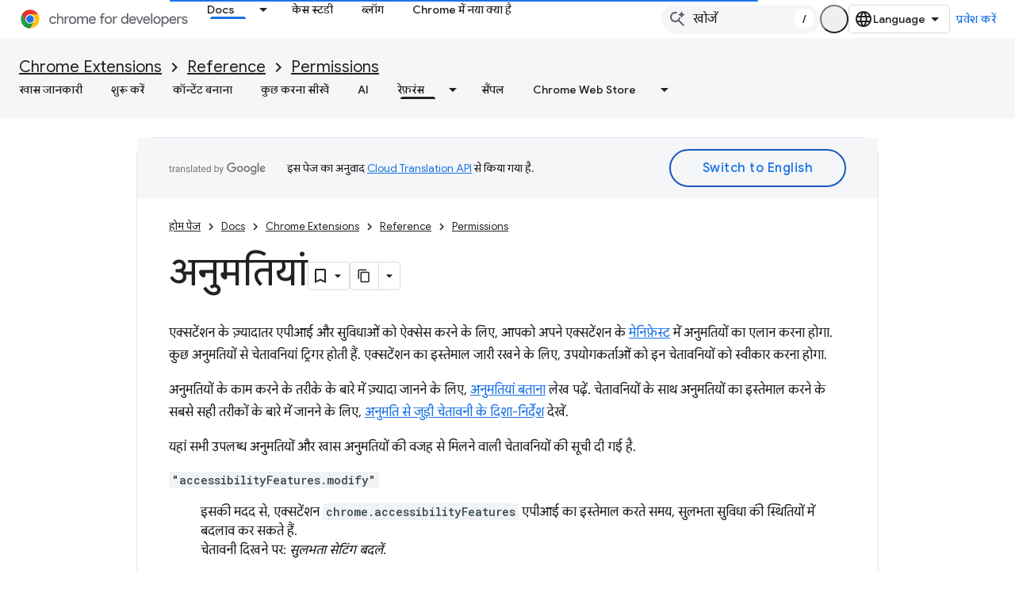

--- FILE ---
content_type: text/html; charset=utf-8
request_url: https://developer.chrome.com/docs/extensions/reference/permissions-list?authuser=2&hl=hi
body_size: 25416
content:









<!doctype html>
<html 
      lang="hi-x-mtfrom-en"
      dir="ltr">
  <head>
    <meta name="google-signin-client-id" content="157101835696-ooapojlodmuabs2do2vuhhnf90bccmoi.apps.googleusercontent.com"><meta name="google-signin-scope"
          content="profile email https://www.googleapis.com/auth/developerprofiles https://www.googleapis.com/auth/developerprofiles.award"><meta property="og:site_name" content="Chrome for Developers">
    <meta property="og:type" content="website"><meta name="theme-color" content="#1a73e8"><meta charset="utf-8">
    <meta content="IE=Edge" http-equiv="X-UA-Compatible">
    <meta name="viewport" content="width=device-width, initial-scale=1">
    

    <link rel="manifest" href="/_pwa/chrome/manifest.json"
          crossorigin="use-credentials">
    <link rel="preconnect" href="//www.gstatic.com" crossorigin>
    <link rel="preconnect" href="//fonts.gstatic.com" crossorigin>
    <link rel="preconnect" href="//fonts.googleapis.com" crossorigin>
    <link rel="preconnect" href="//apis.google.com" crossorigin>
    <link rel="preconnect" href="//www.google-analytics.com" crossorigin><link rel="stylesheet" href="//fonts.googleapis.com/css?family=Google+Sans:400,500|Roboto:400,400italic,500,500italic,700,700italic|Roboto+Mono:400,500,700&display=swap">
      <link rel="stylesheet"
            href="//fonts.googleapis.com/css2?family=Material+Icons&family=Material+Symbols+Outlined&display=block"><link rel="stylesheet" href="//fonts.googleapis.com/css?family=Noto+Sans"><link rel="stylesheet" href="https://www.gstatic.com/devrel-devsite/prod/v210625d4186b230b6e4f2892d2ebde056c890c9488f9b443a741ca79ae70171d/chrome/css/app.css">
      
        <link rel="stylesheet" href="https://www.gstatic.com/devrel-devsite/prod/v210625d4186b230b6e4f2892d2ebde056c890c9488f9b443a741ca79ae70171d/chrome/css/dark-theme.css" disabled>
      <link rel="shortcut icon" href="https://www.gstatic.com/devrel-devsite/prod/v210625d4186b230b6e4f2892d2ebde056c890c9488f9b443a741ca79ae70171d/chrome/images/favicon.png">
    <link rel="apple-touch-icon" href="https://www.gstatic.com/devrel-devsite/prod/v210625d4186b230b6e4f2892d2ebde056c890c9488f9b443a741ca79ae70171d/chrome/images/touchicon-180.png"><link rel="canonical" href="https://developer.chrome.com/docs/extensions/reference/permissions-list?hl=hi"><link rel="search" type="application/opensearchdescription+xml"
            title="Chrome for Developers" href="https://developer.chrome.com/s/opensearch.xml?authuser=2&amp;hl=hi">
      <link rel="alternate" hreflang="en"
          href="https://developer.chrome.com/docs/extensions/reference/permissions-list" /><link rel="alternate" hreflang="x-default" href="https://developer.chrome.com/docs/extensions/reference/permissions-list" /><link rel="alternate" hreflang="ar"
          href="https://developer.chrome.com/docs/extensions/reference/permissions-list?hl=ar" /><link rel="alternate" hreflang="bn"
          href="https://developer.chrome.com/docs/extensions/reference/permissions-list?hl=bn" /><link rel="alternate" hreflang="zh-Hans"
          href="https://developer.chrome.com/docs/extensions/reference/permissions-list?hl=zh-cn" /><link rel="alternate" hreflang="zh-Hant"
          href="https://developer.chrome.com/docs/extensions/reference/permissions-list?hl=zh-tw" /><link rel="alternate" hreflang="nl"
          href="https://developer.chrome.com/docs/extensions/reference/permissions-list?hl=nl" /><link rel="alternate" hreflang="fa"
          href="https://developer.chrome.com/docs/extensions/reference/permissions-list?hl=fa" /><link rel="alternate" hreflang="fr"
          href="https://developer.chrome.com/docs/extensions/reference/permissions-list?hl=fr" /><link rel="alternate" hreflang="de"
          href="https://developer.chrome.com/docs/extensions/reference/permissions-list?hl=de" /><link rel="alternate" hreflang="he"
          href="https://developer.chrome.com/docs/extensions/reference/permissions-list?hl=he" /><link rel="alternate" hreflang="hi"
          href="https://developer.chrome.com/docs/extensions/reference/permissions-list?hl=hi" /><link rel="alternate" hreflang="id"
          href="https://developer.chrome.com/docs/extensions/reference/permissions-list?hl=id" /><link rel="alternate" hreflang="it"
          href="https://developer.chrome.com/docs/extensions/reference/permissions-list?hl=it" /><link rel="alternate" hreflang="ja"
          href="https://developer.chrome.com/docs/extensions/reference/permissions-list?hl=ja" /><link rel="alternate" hreflang="ko"
          href="https://developer.chrome.com/docs/extensions/reference/permissions-list?hl=ko" /><link rel="alternate" hreflang="pl"
          href="https://developer.chrome.com/docs/extensions/reference/permissions-list?hl=pl" /><link rel="alternate" hreflang="pt-BR"
          href="https://developer.chrome.com/docs/extensions/reference/permissions-list?hl=pt-br" /><link rel="alternate" hreflang="ru"
          href="https://developer.chrome.com/docs/extensions/reference/permissions-list?hl=ru" /><link rel="alternate" hreflang="es-419"
          href="https://developer.chrome.com/docs/extensions/reference/permissions-list?hl=es-419" /><link rel="alternate" hreflang="th"
          href="https://developer.chrome.com/docs/extensions/reference/permissions-list?hl=th" /><link rel="alternate" hreflang="tr"
          href="https://developer.chrome.com/docs/extensions/reference/permissions-list?hl=tr" /><link rel="alternate" hreflang="vi"
          href="https://developer.chrome.com/docs/extensions/reference/permissions-list?hl=vi" /><link rel="alternate" hreflang="en-cn"
          href="https://developer.chrome.google.cn/docs/extensions/reference/permissions-list" /><link rel="alternate" hreflang="x-default" href="https://developer.chrome.google.cn/docs/extensions/reference/permissions-list" /><link rel="alternate" hreflang="ar-cn"
          href="https://developer.chrome.google.cn/docs/extensions/reference/permissions-list?hl=ar" /><link rel="alternate" hreflang="bn-cn"
          href="https://developer.chrome.google.cn/docs/extensions/reference/permissions-list?hl=bn" /><link rel="alternate" hreflang="zh-Hans-cn"
          href="https://developer.chrome.google.cn/docs/extensions/reference/permissions-list?hl=zh-cn" /><link rel="alternate" hreflang="zh-Hant-cn"
          href="https://developer.chrome.google.cn/docs/extensions/reference/permissions-list?hl=zh-tw" /><link rel="alternate" hreflang="nl-cn"
          href="https://developer.chrome.google.cn/docs/extensions/reference/permissions-list?hl=nl" /><link rel="alternate" hreflang="fa-cn"
          href="https://developer.chrome.google.cn/docs/extensions/reference/permissions-list?hl=fa" /><link rel="alternate" hreflang="fr-cn"
          href="https://developer.chrome.google.cn/docs/extensions/reference/permissions-list?hl=fr" /><link rel="alternate" hreflang="de-cn"
          href="https://developer.chrome.google.cn/docs/extensions/reference/permissions-list?hl=de" /><link rel="alternate" hreflang="he-cn"
          href="https://developer.chrome.google.cn/docs/extensions/reference/permissions-list?hl=he" /><link rel="alternate" hreflang="hi-cn"
          href="https://developer.chrome.google.cn/docs/extensions/reference/permissions-list?hl=hi" /><link rel="alternate" hreflang="id-cn"
          href="https://developer.chrome.google.cn/docs/extensions/reference/permissions-list?hl=id" /><link rel="alternate" hreflang="it-cn"
          href="https://developer.chrome.google.cn/docs/extensions/reference/permissions-list?hl=it" /><link rel="alternate" hreflang="ja-cn"
          href="https://developer.chrome.google.cn/docs/extensions/reference/permissions-list?hl=ja" /><link rel="alternate" hreflang="ko-cn"
          href="https://developer.chrome.google.cn/docs/extensions/reference/permissions-list?hl=ko" /><link rel="alternate" hreflang="pl-cn"
          href="https://developer.chrome.google.cn/docs/extensions/reference/permissions-list?hl=pl" /><link rel="alternate" hreflang="pt-BR-cn"
          href="https://developer.chrome.google.cn/docs/extensions/reference/permissions-list?hl=pt-br" /><link rel="alternate" hreflang="ru-cn"
          href="https://developer.chrome.google.cn/docs/extensions/reference/permissions-list?hl=ru" /><link rel="alternate" hreflang="es-419-cn"
          href="https://developer.chrome.google.cn/docs/extensions/reference/permissions-list?hl=es-419" /><link rel="alternate" hreflang="th-cn"
          href="https://developer.chrome.google.cn/docs/extensions/reference/permissions-list?hl=th" /><link rel="alternate" hreflang="tr-cn"
          href="https://developer.chrome.google.cn/docs/extensions/reference/permissions-list?hl=tr" /><link rel="alternate" hreflang="vi-cn"
          href="https://developer.chrome.google.cn/docs/extensions/reference/permissions-list?hl=vi" /><title>अनुमतियां &nbsp;|&nbsp; Permissions &nbsp;|&nbsp; Chrome for Developers</title>

<meta property="og:title" content="अनुमतियां &nbsp;|&nbsp; Permissions &nbsp;|&nbsp; Chrome for Developers"><meta name="description" content="एक्सटेंशन प्लैटफ़ॉर्म पर उपलब्ध अनुमतियों और उपयोगकर्ता की चेतावनियों की सूची.">
  <meta property="og:description" content="एक्सटेंशन प्लैटफ़ॉर्म पर उपलब्ध अनुमतियों और उपयोगकर्ता की चेतावनियों की सूची."><meta property="og:url" content="https://developer.chrome.com/docs/extensions/reference/permissions-list?hl=hi"><meta property="og:locale" content="hi"><script type="application/ld+json">
  {
    "@context": "https://schema.org",
    "@type": "Article",
    "dateModified": "2025-04-29",
    "headline": "अनुमतियां"
  }
</script><script type="application/ld+json">
  {
    "@context": "https://schema.org",
    "@type": "BreadcrumbList",
    "itemListElement": [{
      "@type": "ListItem",
      "position": 1,
      "name": "Docs",
      "item": "https://developer.chrome.com/docs"
    },{
      "@type": "ListItem",
      "position": 2,
      "name": "Chrome Extensions",
      "item": "https://developer.chrome.com/docs/extensions"
    },{
      "@type": "ListItem",
      "position": 3,
      "name": "Reference",
      "item": "https://developer.chrome.com/docs/extensions/reference"
    },{
      "@type": "ListItem",
      "position": 4,
      "name": "Permissions",
      "item": "https://developer.chrome.com/docs/extensions/reference/permissions-list"
    }]
  }
  </script><link rel="alternate machine-translated-from" hreflang="en"
        href="https://developer.chrome.com/docs/extensions/reference/permissions-list?hl=en&amp;authuser=2">
  

  

  

  

  

  <meta name="title" value="Permissions" />


    
      <link rel="stylesheet" href="/extras.css"></head>
  <body class=""
        template="page"
        theme="chrome-theme"
        type="article"
        
        appearance
        
        layout="docs"
        
        
        
        
        
        display-toc
        pending>
  
    <devsite-progress type="indeterminate" id="app-progress"></devsite-progress>
  
  
    <a href="#main-content" class="skip-link button">
      
      सीधे मुख्य कॉन्टेंट पर जाएं
    </a>
    <section class="devsite-wrapper">
      <devsite-cookie-notification-bar></devsite-cookie-notification-bar><devsite-header role="banner">
  
    





















<div class="devsite-header--inner" data-nosnippet>
  <div class="devsite-top-logo-row-wrapper-wrapper">
    <div class="devsite-top-logo-row-wrapper">
      <div class="devsite-top-logo-row">
        <button type="button" id="devsite-hamburger-menu"
          class="devsite-header-icon-button button-flat material-icons gc-analytics-event"
          data-category="Site-Wide Custom Events"
          data-label="Navigation menu button"
          visually-hidden
          aria-label="मेन्यू खोलें">
        </button>
        
<div class="devsite-product-name-wrapper">

  <a href="/" class="devsite-site-logo-link gc-analytics-event"
   data-category="Site-Wide Custom Events" data-label="Site logo" track-type="globalNav"
   track-name="chromeForDevelopers" track-metadata-position="nav"
   track-metadata-eventDetail="nav">
  
  <picture>
    
    <source srcset="https://www.gstatic.com/devrel-devsite/prod/v210625d4186b230b6e4f2892d2ebde056c890c9488f9b443a741ca79ae70171d/chrome/images/lockup-dark-theme.svg"
            media="(prefers-color-scheme: dark)"
            class="devsite-dark-theme">
    
    <img src="https://www.gstatic.com/devrel-devsite/prod/v210625d4186b230b6e4f2892d2ebde056c890c9488f9b443a741ca79ae70171d/chrome/images/lockup.svg" class="devsite-site-logo" alt="Chrome for Developers">
  </picture>
  
</a>



  
  
  <span class="devsite-product-name">
    <ul class="devsite-breadcrumb-list"
  >
  
  <li class="devsite-breadcrumb-item
             ">
    
    
    
      
      
    
  </li>
  
</ul>
  </span>

</div>
        <div class="devsite-top-logo-row-middle">
          <div class="devsite-header-upper-tabs">
            
              
              
  <devsite-tabs class="upper-tabs">

    <nav class="devsite-tabs-wrapper" aria-label="ऊपर के टैब">
      
        
          <tab class="devsite-dropdown
    devsite-dropdown-full
    devsite-active
    
    ">
  
    <a href="https://developer.chrome.com/docs?authuser=2&amp;hl=hi"
    class="devsite-tabs-content gc-analytics-event "
      track-metadata-eventdetail="https://developer.chrome.com/docs?authuser=2&amp;hl=hi"
    
       track-type="nav"
       track-metadata-position="nav - docs"
       track-metadata-module="primary nav"
       aria-label="Docs, selected" 
       
         
           data-category="Site-Wide Custom Events"
         
           data-label="Tab: Docs"
         
           track-name="docs"
         
       >
    Docs
  
    </a>
    
      <button
         aria-haspopup="menu"
         aria-expanded="false"
         aria-label="इसके लिए ड्रॉपडाउन मेन्यू Docs"
         track-type="nav"
         track-metadata-eventdetail="https://developer.chrome.com/docs?authuser=2&amp;hl=hi"
         track-metadata-position="nav - docs"
         track-metadata-module="primary nav"
         
          
            data-category="Site-Wide Custom Events"
          
            data-label="Tab: Docs"
          
            track-name="docs"
          
        
         class="devsite-tabs-dropdown-toggle devsite-icon devsite-icon-arrow-drop-down"></button>
    
  
  <div class="devsite-tabs-dropdown" role="menu" aria-label="submenu" hidden>
    
    <div class="devsite-tabs-dropdown-content">
      
        <div class="devsite-tabs-dropdown-column
                    ">
          
            <ul class="devsite-tabs-dropdown-section
                       build-icon dcc-subnav">
              
                <li class="devsite-nav-title" role="heading" tooltip>Chrome के साथ बनाएं</li>
              
              
                <li class="devsite-nav-description">जानें कि Chrome कैसे काम करता है, ऑरिजिन ट्रायल में हिस्सा लें, और हर जगह Chrome के साथ अपना काम करें.
</li>
              
              
                <li class="devsite-nav-item">
                  <a href="https://developer.chrome.com/docs/web-platform?authuser=2&amp;hl=hi"
                    
                     track-type="nav"
                     track-metadata-eventdetail="https://developer.chrome.com/docs/web-platform?authuser=2&amp;hl=hi"
                     track-metadata-position="nav - docs"
                     track-metadata-module="tertiary nav"
                     
                       track-metadata-module_headline="chrome के साथ बनाएं"
                     
                     tooltip
                  >
                    
                    <div class="devsite-nav-item-title">
                      वेब प्लैटफ़ॉर्म
                    </div>
                    
                  </a>
                </li>
              
                <li class="devsite-nav-item">
                  <a href="https://developer.chrome.com/docs/capabilities?authuser=2&amp;hl=hi"
                    
                     track-type="nav"
                     track-metadata-eventdetail="https://developer.chrome.com/docs/capabilities?authuser=2&amp;hl=hi"
                     track-metadata-position="nav - docs"
                     track-metadata-module="tertiary nav"
                     
                       track-metadata-module_headline="chrome के साथ बनाएं"
                     
                     tooltip
                  >
                    
                    <div class="devsite-nav-item-title">
                      मिलने वाली अनुमतियां
                    </div>
                    
                  </a>
                </li>
              
                <li class="devsite-nav-item">
                  <a href="https://developer.chrome.com/docs/chromedriver?authuser=2&amp;hl=hi"
                    
                     track-type="nav"
                     track-metadata-eventdetail="https://developer.chrome.com/docs/chromedriver?authuser=2&amp;hl=hi"
                     track-metadata-position="nav - docs"
                     track-metadata-module="tertiary nav"
                     
                       track-metadata-module_headline="chrome के साथ बनाएं"
                     
                     tooltip
                  >
                    
                    <div class="devsite-nav-item-title">
                      ChromeDriver
                    </div>
                    
                  </a>
                </li>
              
                <li class="devsite-nav-item">
                  <a href="https://developer.chrome.com/docs/extensions?authuser=2&amp;hl=hi"
                    
                     track-type="nav"
                     track-metadata-eventdetail="https://developer.chrome.com/docs/extensions?authuser=2&amp;hl=hi"
                     track-metadata-position="nav - docs"
                     track-metadata-module="tertiary nav"
                     
                       track-metadata-module_headline="chrome के साथ बनाएं"
                     
                     tooltip
                  >
                    
                    <div class="devsite-nav-item-title">
                      Extensions
                    </div>
                    
                  </a>
                </li>
              
                <li class="devsite-nav-item">
                  <a href="https://developer.chrome.com/docs/webstore?authuser=2&amp;hl=hi"
                    
                     track-type="nav"
                     track-metadata-eventdetail="https://developer.chrome.com/docs/webstore?authuser=2&amp;hl=hi"
                     track-metadata-position="nav - docs"
                     track-metadata-module="tertiary nav"
                     
                       track-metadata-module_headline="chrome के साथ बनाएं"
                     
                     tooltip
                  >
                    
                    <div class="devsite-nav-item-title">
                      Chrome Web Store
                    </div>
                    
                  </a>
                </li>
              
                <li class="devsite-nav-item">
                  <a href="https://developer.chrome.com/docs/chromium?authuser=2&amp;hl=hi"
                    
                     track-type="nav"
                     track-metadata-eventdetail="https://developer.chrome.com/docs/chromium?authuser=2&amp;hl=hi"
                     track-metadata-position="nav - docs"
                     track-metadata-module="tertiary nav"
                     
                       track-metadata-module_headline="chrome के साथ बनाएं"
                     
                     tooltip
                  >
                    
                    <div class="devsite-nav-item-title">
                      Chromium
                    </div>
                    
                  </a>
                </li>
              
                <li class="devsite-nav-item">
                  <a href="https://developer.chrome.com/docs/android?authuser=2&amp;hl=hi"
                    
                     track-type="nav"
                     track-metadata-eventdetail="https://developer.chrome.com/docs/android?authuser=2&amp;hl=hi"
                     track-metadata-position="nav - docs"
                     track-metadata-module="tertiary nav"
                     
                       track-metadata-module_headline="chrome के साथ बनाएं"
                     
                     tooltip
                  >
                    
                    <div class="devsite-nav-item-title">
                      Android पर वेब
                    </div>
                    
                  </a>
                </li>
              
                <li class="devsite-nav-item">
                  <a href="https://developer.chrome.com/origintrials/?authuser=2&amp;hl=hi"
                    
                     track-type="nav"
                     track-metadata-eventdetail="https://developer.chrome.com/origintrials/?authuser=2&amp;hl=hi"
                     track-metadata-position="nav - docs"
                     track-metadata-module="tertiary nav"
                     
                       track-metadata-module_headline="chrome के साथ बनाएं"
                     
                     tooltip
                  >
                    
                    <div class="devsite-nav-item-title">
                      ऑरिजिन ट्रायल
                    </div>
                    
                  </a>
                </li>
              
                <li class="devsite-nav-item">
                  <a href="https://developer.chrome.com/release-notes?authuser=2&amp;hl=hi"
                    
                     track-type="nav"
                     track-metadata-eventdetail="https://developer.chrome.com/release-notes?authuser=2&amp;hl=hi"
                     track-metadata-position="nav - docs"
                     track-metadata-module="tertiary nav"
                     
                       track-metadata-module_headline="chrome के साथ बनाएं"
                     
                     tooltip
                  >
                    
                    <div class="devsite-nav-item-title">
                      रिलीज़ टिप्पणियां
                    </div>
                    
                  </a>
                </li>
              
            </ul>
          
        </div>
      
        <div class="devsite-tabs-dropdown-column
                    ">
          
            <ul class="devsite-tabs-dropdown-section
                       productivity-icon dcc-subnav">
              
                <li class="devsite-nav-title" role="heading" tooltip>उत्पादकता</li>
              
              
                <li class="devsite-nav-description">वेब के सबसे अच्छे टूल की मदद से, अपने उपयोगकर्ताओं को बेहतरीन अनुभव दें.</li>
              
              
                <li class="devsite-nav-item">
                  <a href="https://developer.chrome.com/docs/devtools?authuser=2&amp;hl=hi"
                    
                     track-type="nav"
                     track-metadata-eventdetail="https://developer.chrome.com/docs/devtools?authuser=2&amp;hl=hi"
                     track-metadata-position="nav - docs"
                     track-metadata-module="tertiary nav"
                     
                       track-metadata-module_headline="उत्पादकता"
                     
                     tooltip
                  >
                    
                    <div class="devsite-nav-item-title">
                      DevTools
                    </div>
                    
                  </a>
                </li>
              
                <li class="devsite-nav-item">
                  <a href="https://developer.chrome.com/docs/lighthouse?authuser=2&amp;hl=hi"
                    
                     track-type="nav"
                     track-metadata-eventdetail="https://developer.chrome.com/docs/lighthouse?authuser=2&amp;hl=hi"
                     track-metadata-position="nav - docs"
                     track-metadata-module="tertiary nav"
                     
                       track-metadata-module_headline="उत्पादकता"
                     
                     tooltip
                  >
                    
                    <div class="devsite-nav-item-title">
                      लाइटहाउस
                    </div>
                    
                  </a>
                </li>
              
                <li class="devsite-nav-item">
                  <a href="https://developer.chrome.com/docs/crux?authuser=2&amp;hl=hi"
                    
                     track-type="nav"
                     track-metadata-eventdetail="https://developer.chrome.com/docs/crux?authuser=2&amp;hl=hi"
                     track-metadata-position="nav - docs"
                     track-metadata-module="tertiary nav"
                     
                       track-metadata-module_headline="उत्पादकता"
                     
                     tooltip
                  >
                    
                    <div class="devsite-nav-item-title">
                      Chrome UX रिपोर्ट
                    </div>
                    
                  </a>
                </li>
              
                <li class="devsite-nav-item">
                  <a href="https://developer.chrome.com/docs/accessibility?authuser=2&amp;hl=hi"
                    
                     track-type="nav"
                     track-metadata-eventdetail="https://developer.chrome.com/docs/accessibility?authuser=2&amp;hl=hi"
                     track-metadata-position="nav - docs"
                     track-metadata-module="tertiary nav"
                     
                       track-metadata-module_headline="उत्पादकता"
                     
                     tooltip
                  >
                    
                    <div class="devsite-nav-item-title">
                      सुलभता
                    </div>
                    
                  </a>
                </li>
              
            </ul>
          
            <ul class="devsite-tabs-dropdown-section
                       dcc-subnav second-column-list">
              
              
                <li class="devsite-nav-description">पहले से तैयार हमारी लाइब्रेरी की मदद से अपने काम जल्दी और आसानी से करें.
</li>
              
              
                <li class="devsite-nav-item">
                  <a href="https://developer.chrome.com/docs/workbox?authuser=2&amp;hl=hi"
                    
                     track-type="nav"
                     track-metadata-eventdetail="https://developer.chrome.com/docs/workbox?authuser=2&amp;hl=hi"
                     track-metadata-position="nav - docs"
                     track-metadata-module="tertiary nav"
                     
                       track-metadata-module_headline="उत्पादकता"
                     
                     tooltip
                  >
                    
                    <div class="devsite-nav-item-title">
                      Workbox
                    </div>
                    
                  </a>
                </li>
              
                <li class="devsite-nav-item">
                  <a href="https://developer.chrome.com/docs/puppeteer?authuser=2&amp;hl=hi"
                    
                     track-type="nav"
                     track-metadata-eventdetail="https://developer.chrome.com/docs/puppeteer?authuser=2&amp;hl=hi"
                     track-metadata-position="nav - docs"
                     track-metadata-module="tertiary nav"
                     
                       track-metadata-module_headline="उत्पादकता"
                     
                     tooltip
                  >
                    
                    <div class="devsite-nav-item-title">
                      कठपुतली
                    </div>
                    
                  </a>
                </li>
              
            </ul>
          
        </div>
      
        <div class="devsite-tabs-dropdown-column
                    ">
          
            <ul class="devsite-tabs-dropdown-section
                       experience-icon dcc-subnav">
              
                <li class="devsite-nav-title" role="heading" tooltip>अनुभव</li>
              
              
                <li class="devsite-nav-description">Chrome की मदद से खूबसूरत और बेहतर परफ़ॉर्म करने वाला वेब डिज़ाइन करें.
</li>
              
              
                <li class="devsite-nav-item">
                  <a href="https://developer.chrome.com/docs/ai?authuser=2&amp;hl=hi"
                    
                     track-type="nav"
                     track-metadata-eventdetail="https://developer.chrome.com/docs/ai?authuser=2&amp;hl=hi"
                     track-metadata-position="nav - docs"
                     track-metadata-module="tertiary nav"
                     
                       track-metadata-module_headline="अनुभव"
                     
                     tooltip
                  >
                    
                    <div class="devsite-nav-item-title">
                      AI
                    </div>
                    
                  </a>
                </li>
              
                <li class="devsite-nav-item">
                  <a href="https://developer.chrome.com/docs/performance?authuser=2&amp;hl=hi"
                    
                     track-type="nav"
                     track-metadata-eventdetail="https://developer.chrome.com/docs/performance?authuser=2&amp;hl=hi"
                     track-metadata-position="nav - docs"
                     track-metadata-module="tertiary nav"
                     
                       track-metadata-module_headline="अनुभव"
                     
                     tooltip
                  >
                    
                    <div class="devsite-nav-item-title">
                      परफ़ॉर्मेंस मोड
                    </div>
                    
                  </a>
                </li>
              
                <li class="devsite-nav-item">
                  <a href="https://developer.chrome.com/docs/css-ui?authuser=2&amp;hl=hi"
                    
                     track-type="nav"
                     track-metadata-eventdetail="https://developer.chrome.com/docs/css-ui?authuser=2&amp;hl=hi"
                     track-metadata-position="nav - docs"
                     track-metadata-module="tertiary nav"
                     
                       track-metadata-module_headline="अनुभव"
                     
                     tooltip
                  >
                    
                    <div class="devsite-nav-item-title">
                      सीएसएस और यूज़र इंटरफ़ेस (यूआई)
                    </div>
                    
                  </a>
                </li>
              
                <li class="devsite-nav-item">
                  <a href="https://developer.chrome.com/docs/identity?authuser=2&amp;hl=hi"
                    
                     track-type="nav"
                     track-metadata-eventdetail="https://developer.chrome.com/docs/identity?authuser=2&amp;hl=hi"
                     track-metadata-position="nav - docs"
                     track-metadata-module="tertiary nav"
                     
                       track-metadata-module_headline="अनुभव"
                     
                     tooltip
                  >
                    
                    <div class="devsite-nav-item-title">
                      पहचान
                    </div>
                    
                  </a>
                </li>
              
                <li class="devsite-nav-item">
                  <a href="https://developer.chrome.com/docs/payments?authuser=2&amp;hl=hi"
                    
                     track-type="nav"
                     track-metadata-eventdetail="https://developer.chrome.com/docs/payments?authuser=2&amp;hl=hi"
                     track-metadata-position="nav - docs"
                     track-metadata-module="tertiary nav"
                     
                       track-metadata-module_headline="अनुभव"
                     
                     tooltip
                  >
                    
                    <div class="devsite-nav-item-title">
                      भुगतान
                    </div>
                    
                  </a>
                </li>
              
                <li class="devsite-nav-item">
                  <a href="https://developer.chrome.com/docs/privacy-security?authuser=2&amp;hl=hi"
                    
                     track-type="nav"
                     track-metadata-eventdetail="https://developer.chrome.com/docs/privacy-security?authuser=2&amp;hl=hi"
                     track-metadata-position="nav - docs"
                     track-metadata-module="tertiary nav"
                     
                       track-metadata-module_headline="अनुभव"
                     
                     tooltip
                  >
                    
                    <div class="devsite-nav-item-title">
                      निजता और सुरक्षा
                    </div>
                    
                  </a>
                </li>
              
            </ul>
          
        </div>
      
        <div class="devsite-tabs-dropdown-column
                    ">
          
            <ul class="devsite-tabs-dropdown-section
                       resources-icon dcc-subnav">
              
                <li class="devsite-nav-title" role="heading" tooltip>संसाधन</li>
              
              
                <li class="devsite-nav-description">Chrome और Google की अन्य सुविधाएं.
</li>
              
              
                <li class="devsite-nav-item">
                  <a href="https://developer.chrome.com/docs?authuser=2&amp;hl=hi"
                    
                     track-type="nav"
                     track-metadata-eventdetail="https://developer.chrome.com/docs?authuser=2&amp;hl=hi"
                     track-metadata-position="nav - docs"
                     track-metadata-module="tertiary nav"
                     
                       track-metadata-module_headline="संसाधन"
                     
                     tooltip
                  >
                    
                    <div class="devsite-nav-item-title">
                      सभी दस्तावेज़
                    </div>
                    
                  </a>
                </li>
              
                <li class="devsite-nav-item">
                  <a href="https://web.dev/baseline?authuser=2&amp;hl=hi"
                    
                     track-type="nav"
                     track-metadata-eventdetail="https://web.dev/baseline?authuser=2&amp;hl=hi"
                     track-metadata-position="nav - docs"
                     track-metadata-module="tertiary nav"
                     
                       track-metadata-module_headline="संसाधन"
                     
                     tooltip
                  >
                    
                    <div class="devsite-nav-item-title">
                      बेसलाइन
                    </div>
                    
                  </a>
                </li>
              
                <li class="devsite-nav-item">
                  <a href="https://web.dev?authuser=2&amp;hl=hi"
                    
                     track-type="nav"
                     track-metadata-eventdetail="https://web.dev?authuser=2&amp;hl=hi"
                     track-metadata-position="nav - docs"
                     track-metadata-module="tertiary nav"
                     
                       track-metadata-module_headline="संसाधन"
                     
                     tooltip
                  >
                    
                    <div class="devsite-nav-item-title">
                      web.dev
                    </div>
                    
                  </a>
                </li>
              
                <li class="devsite-nav-item">
                  <a href="https://pagespeed.web.dev?authuser=2&amp;hl=hi"
                    
                     track-type="nav"
                     track-metadata-eventdetail="https://pagespeed.web.dev?authuser=2&amp;hl=hi"
                     track-metadata-position="nav - docs"
                     track-metadata-module="tertiary nav"
                     
                       track-metadata-module_headline="संसाधन"
                     
                     tooltip
                  >
                    
                    <div class="devsite-nav-item-title">
                      PageSpeed Insights ऑडिट
                    </div>
                    
                  </a>
                </li>
              
                <li class="devsite-nav-item">
                  <a href="https://developers.google.com/privacy-sandbox?authuser=2&amp;hl=hi"
                    
                     track-type="nav"
                     track-metadata-eventdetail="https://developers.google.com/privacy-sandbox?authuser=2&amp;hl=hi"
                     track-metadata-position="nav - docs"
                     track-metadata-module="tertiary nav"
                     
                       track-metadata-module_headline="संसाधन"
                     
                     tooltip
                  >
                    
                    <div class="devsite-nav-item-title">
                      प्राइवसी सैंडबॉक्स
                    </div>
                    
                  </a>
                </li>
              
                <li class="devsite-nav-item">
                  <a href="https://developer.chrome.com/docs/iwa?authuser=2&amp;hl=hi"
                    
                     track-type="nav"
                     track-metadata-eventdetail="https://developer.chrome.com/docs/iwa?authuser=2&amp;hl=hi"
                     track-metadata-position="nav - docs"
                     track-metadata-module="tertiary nav"
                     
                       track-metadata-module_headline="संसाधन"
                     
                     tooltip
                  >
                    
                    <div class="devsite-nav-item-title">
                      आइसोलेटेड वेब ऐप्लिकेशन (आईडब्ल्यूए)
                    </div>
                    
                  </a>
                </li>
              
            </ul>
          
        </div>
      
    </div>
  </div>
</tab>
        
      
        
          <tab  >
            
    <a href="https://developer.chrome.com/case-studies?authuser=2&amp;hl=hi"
    class="devsite-tabs-content gc-analytics-event "
      track-metadata-eventdetail="https://developer.chrome.com/case-studies?authuser=2&amp;hl=hi"
    
       track-type="nav"
       track-metadata-position="nav - केस स्टडी"
       track-metadata-module="primary nav"
       
       
         
           data-category="Site-Wide Custom Events"
         
           data-label="Tab: केस स्टडी"
         
           track-name="केस स्टडी"
         
       >
    केस स्टडी
  
    </a>
    
  
          </tab>
        
      
        
          <tab  >
            
    <a href="https://developer.chrome.com/blog?authuser=2&amp;hl=hi"
    class="devsite-tabs-content gc-analytics-event "
      track-metadata-eventdetail="https://developer.chrome.com/blog?authuser=2&amp;hl=hi"
    
       track-type="nav"
       track-metadata-position="nav - ब्लॉग"
       track-metadata-module="primary nav"
       
       
         
           data-category="Site-Wide Custom Events"
         
           data-label="Tab: ब्लॉग"
         
           track-name="ब्लॉग"
         
       >
    ब्लॉग
  
    </a>
    
  
          </tab>
        
      
        
          <tab  >
            
    <a href="https://developer.chrome.com/new?authuser=2&amp;hl=hi"
    class="devsite-tabs-content gc-analytics-event "
      track-metadata-eventdetail="https://developer.chrome.com/new?authuser=2&amp;hl=hi"
    
       track-type="nav"
       track-metadata-position="nav - chrome में नया क्या है"
       track-metadata-module="primary nav"
       
       
         
           data-category="Site-Wide Custom Events"
         
           data-label="Tab: Chrome में नया क्या है"
         
           track-name="chrome में नया क्या है"
         
       >
    Chrome में नया क्या है
  
    </a>
    
  
          </tab>
        
      
    </nav>

  </devsite-tabs>

            
           </div>
          
<devsite-search
    enable-signin
    enable-search
    enable-suggestions
      enable-query-completion
    
    enable-search-summaries
    project-name="Permissions"
    tenant-name="Chrome for Developers"
    
    
    
    
    
    >
  <form class="devsite-search-form" action="https://developer.chrome.com/s/results?authuser=2&amp;hl=hi" method="GET">
    <div class="devsite-search-container">
      <button type="button"
              search-open
              class="devsite-search-button devsite-header-icon-button button-flat material-icons"
              
              aria-label="खोज बॉक्स खोलें"></button>
      <div class="devsite-searchbox">
        <input
          aria-activedescendant=""
          aria-autocomplete="list"
          
          aria-label="खोजें"
          aria-expanded="false"
          aria-haspopup="listbox"
          autocomplete="off"
          class="devsite-search-field devsite-search-query"
          name="q"
          
          placeholder="खोजें"
          role="combobox"
          type="text"
          value=""
          >
          <div class="devsite-search-image material-icons" aria-hidden="true">
            
              <svg class="devsite-search-ai-image" width="24" height="24" viewBox="0 0 24 24" fill="none" xmlns="http://www.w3.org/2000/svg">
                  <g clip-path="url(#clip0_6641_386)">
                    <path d="M19.6 21L13.3 14.7C12.8 15.1 12.225 15.4167 11.575 15.65C10.925 15.8833 10.2333 16 9.5 16C7.68333 16 6.14167 15.375 4.875 14.125C3.625 12.8583 3 11.3167 3 9.5C3 7.68333 3.625 6.15 4.875 4.9C6.14167 3.63333 7.68333 3 9.5 3C10.0167 3 10.5167 3.05833 11 3.175C11.4833 3.275 11.9417 3.43333 12.375 3.65L10.825 5.2C10.6083 5.13333 10.3917 5.08333 10.175 5.05C9.95833 5.01667 9.73333 5 9.5 5C8.25 5 7.18333 5.44167 6.3 6.325C5.43333 7.19167 5 8.25 5 9.5C5 10.75 5.43333 11.8167 6.3 12.7C7.18333 13.5667 8.25 14 9.5 14C10.6667 14 11.6667 13.625 12.5 12.875C13.35 12.1083 13.8417 11.15 13.975 10H15.975C15.925 10.6333 15.7833 11.2333 15.55 11.8C15.3333 12.3667 15.05 12.8667 14.7 13.3L21 19.6L19.6 21ZM17.5 12C17.5 10.4667 16.9667 9.16667 15.9 8.1C14.8333 7.03333 13.5333 6.5 12 6.5C13.5333 6.5 14.8333 5.96667 15.9 4.9C16.9667 3.83333 17.5 2.53333 17.5 0.999999C17.5 2.53333 18.0333 3.83333 19.1 4.9C20.1667 5.96667 21.4667 6.5 23 6.5C21.4667 6.5 20.1667 7.03333 19.1 8.1C18.0333 9.16667 17.5 10.4667 17.5 12Z" fill="#5F6368"/>
                  </g>
                <defs>
                <clipPath id="clip0_6641_386">
                <rect width="24" height="24" fill="white"/>
                </clipPath>
                </defs>
              </svg>
            
          </div>
          <div class="devsite-search-shortcut-icon-container" aria-hidden="true">
            <kbd class="devsite-search-shortcut-icon">/</kbd>
          </div>
      </div>
    </div>
  </form>
  <button type="button"
          search-close
          class="devsite-search-button devsite-header-icon-button button-flat material-icons"
          
          aria-label="खोज बॉक्स बंद करें"></button>
</devsite-search>

        </div>

        

          

          

          <devsite-appearance-selector></devsite-appearance-selector>

          
<devsite-language-selector>
  <ul role="presentation">
    
    
    <li role="presentation">
      <a role="menuitem" lang="en"
        >English</a>
    </li>
    
    <li role="presentation">
      <a role="menuitem" lang="de"
        >Deutsch</a>
    </li>
    
    <li role="presentation">
      <a role="menuitem" lang="es_419"
        >Español – América Latina</a>
    </li>
    
    <li role="presentation">
      <a role="menuitem" lang="fr"
        >Français</a>
    </li>
    
    <li role="presentation">
      <a role="menuitem" lang="id"
        >Indonesia</a>
    </li>
    
    <li role="presentation">
      <a role="menuitem" lang="it"
        >Italiano</a>
    </li>
    
    <li role="presentation">
      <a role="menuitem" lang="nl"
        >Nederlands</a>
    </li>
    
    <li role="presentation">
      <a role="menuitem" lang="pl"
        >Polski</a>
    </li>
    
    <li role="presentation">
      <a role="menuitem" lang="pt_br"
        >Português – Brasil</a>
    </li>
    
    <li role="presentation">
      <a role="menuitem" lang="vi"
        >Tiếng Việt</a>
    </li>
    
    <li role="presentation">
      <a role="menuitem" lang="tr"
        >Türkçe</a>
    </li>
    
    <li role="presentation">
      <a role="menuitem" lang="ru"
        >Русский</a>
    </li>
    
    <li role="presentation">
      <a role="menuitem" lang="he"
        >עברית</a>
    </li>
    
    <li role="presentation">
      <a role="menuitem" lang="ar"
        >العربيّة</a>
    </li>
    
    <li role="presentation">
      <a role="menuitem" lang="fa"
        >فارسی</a>
    </li>
    
    <li role="presentation">
      <a role="menuitem" lang="hi"
        >हिंदी</a>
    </li>
    
    <li role="presentation">
      <a role="menuitem" lang="bn"
        >বাংলা</a>
    </li>
    
    <li role="presentation">
      <a role="menuitem" lang="th"
        >ภาษาไทย</a>
    </li>
    
    <li role="presentation">
      <a role="menuitem" lang="zh_cn"
        >中文 – 简体</a>
    </li>
    
    <li role="presentation">
      <a role="menuitem" lang="zh_tw"
        >中文 – 繁體</a>
    </li>
    
    <li role="presentation">
      <a role="menuitem" lang="ja"
        >日本語</a>
    </li>
    
    <li role="presentation">
      <a role="menuitem" lang="ko"
        >한국어</a>
    </li>
    
  </ul>
</devsite-language-selector>


          

        

        
          <devsite-user 
                        
                        
                          enable-profiles
                        
                        
                        id="devsite-user">
            
              
              <span class="button devsite-top-button" aria-hidden="true" visually-hidden>प्रवेश करें</span>
            
          </devsite-user>
        
        
        
      </div>
    </div>
  </div>



  <div class="devsite-collapsible-section
    ">
    <div class="devsite-header-background">
      
        
          <div class="devsite-product-id-row"
           >
            <div class="devsite-product-description-row">
              
                
                <div class="devsite-product-id">
                  
                  
                  
                    <ul class="devsite-breadcrumb-list"
  
    aria-label="नीचे वाले हेडर के ब्रेडक्रंब">
  
  <li class="devsite-breadcrumb-item
             ">
    
    
    
      
  <a href="https://developer.chrome.com/docs/extensions?authuser=2&amp;hl=hi"
      
        class="devsite-breadcrumb-link gc-analytics-event"
      
        data-category="Site-Wide Custom Events"
      
        data-label="Lower Header"
      
        data-value="1"
      
        track-type="globalNav"
      
        track-name="breadcrumb"
      
        track-metadata-position="1"
      
        track-metadata-eventdetail="Chrome Extensions"
      
    >
    
        Chrome Extensions
      
  </a>
  
    
  </li>
  
  <li class="devsite-breadcrumb-item
             ">
    
      
      <div class="devsite-breadcrumb-guillemet material-icons" aria-hidden="true"></div>
    
    
    
      
  <a href="https://developer.chrome.com/docs/extensions/reference?authuser=2&amp;hl=hi"
      
        class="devsite-breadcrumb-link gc-analytics-event"
      
        data-category="Site-Wide Custom Events"
      
        data-label="Lower Header"
      
        data-value="2"
      
        track-type="globalNav"
      
        track-name="breadcrumb"
      
        track-metadata-position="2"
      
        track-metadata-eventdetail="Reference"
      
    >
    
        Reference
      
  </a>
  
    
  </li>
  
  <li class="devsite-breadcrumb-item
             ">
    
      
      <div class="devsite-breadcrumb-guillemet material-icons" aria-hidden="true"></div>
    
    
    
      
  <a href="https://developer.chrome.com/docs/extensions/reference/permissions-list?authuser=2&amp;hl=hi"
      
        class="devsite-breadcrumb-link gc-analytics-event"
      
        data-category="Site-Wide Custom Events"
      
        data-label="Lower Header"
      
        data-value="3"
      
        track-type="globalNav"
      
        track-name="breadcrumb"
      
        track-metadata-position="3"
      
        track-metadata-eventdetail="Permissions"
      
    >
    
        Permissions
      
  </a>
  
    
  </li>
  
</ul>
                </div>
                
              
              
            </div>
            
          </div>
          
        
      
      
        <div class="devsite-doc-set-nav-row">
          
          
            
            
  <devsite-tabs class="lower-tabs">

    <nav class="devsite-tabs-wrapper" aria-label="नीचे के टैब">
      
        
          <tab  >
            
    <a href="https://developer.chrome.com/docs/extensions?authuser=2&amp;hl=hi"
    class="devsite-tabs-content gc-analytics-event "
      track-metadata-eventdetail="https://developer.chrome.com/docs/extensions?authuser=2&amp;hl=hi"
    
       track-type="nav"
       track-metadata-position="nav - खास जानकारी"
       track-metadata-module="primary nav"
       
       
         
           data-category="Site-Wide Custom Events"
         
           data-label="Tab: खास जानकारी"
         
           track-name="खास जानकारी"
         
       >
    खास जानकारी
  
    </a>
    
  
          </tab>
        
      
        
          <tab  >
            
    <a href="https://developer.chrome.com/docs/extensions/get-started?authuser=2&amp;hl=hi"
    class="devsite-tabs-content gc-analytics-event "
      track-metadata-eventdetail="https://developer.chrome.com/docs/extensions/get-started?authuser=2&amp;hl=hi"
    
       track-type="nav"
       track-metadata-position="nav - शुरू करें"
       track-metadata-module="primary nav"
       
       
         
           data-category="Site-Wide Custom Events"
         
           data-label="Tab: शुरू करें"
         
           track-name="शुरू करें"
         
       >
    शुरू करें
  
    </a>
    
  
          </tab>
        
      
        
          <tab  >
            
    <a href="https://developer.chrome.com/docs/extensions/develop?authuser=2&amp;hl=hi"
    class="devsite-tabs-content gc-analytics-event "
      track-metadata-eventdetail="https://developer.chrome.com/docs/extensions/develop?authuser=2&amp;hl=hi"
    
       track-type="nav"
       track-metadata-position="nav - कॉन्टेंट बनाना"
       track-metadata-module="primary nav"
       
       
         
           data-category="Site-Wide Custom Events"
         
           data-label="Tab: कॉन्टेंट बनाना"
         
           track-name="कॉन्टेंट बनाना"
         
       >
    कॉन्टेंट बनाना
  
    </a>
    
  
          </tab>
        
      
        
          <tab  >
            
    <a href="https://developer.chrome.com/docs/extensions/how-to?authuser=2&amp;hl=hi"
    class="devsite-tabs-content gc-analytics-event "
      track-metadata-eventdetail="https://developer.chrome.com/docs/extensions/how-to?authuser=2&amp;hl=hi"
    
       track-type="nav"
       track-metadata-position="nav - कुछ करना सीखें"
       track-metadata-module="primary nav"
       
       
         
           data-category="Site-Wide Custom Events"
         
           data-label="Tab: कुछ करना सीखें"
         
           track-name="कुछ करना सीखें"
         
       >
    कुछ करना सीखें
  
    </a>
    
  
          </tab>
        
      
        
          <tab  >
            
    <a href="https://developer.chrome.com/docs/extensions/ai?authuser=2&amp;hl=hi"
    class="devsite-tabs-content gc-analytics-event "
      track-metadata-eventdetail="https://developer.chrome.com/docs/extensions/ai?authuser=2&amp;hl=hi"
    
       track-type="nav"
       track-metadata-position="nav - ai"
       track-metadata-module="primary nav"
       
       
         
           data-category="Site-Wide Custom Events"
         
           data-label="Tab: AI"
         
           track-name="ai"
         
       >
    AI
  
    </a>
    
  
          </tab>
        
      
        
          <tab class="devsite-dropdown
    
    devsite-active
    
    ">
  
    <a href="https://developer.chrome.com/docs/extensions/reference?authuser=2&amp;hl=hi"
    class="devsite-tabs-content gc-analytics-event "
      track-metadata-eventdetail="https://developer.chrome.com/docs/extensions/reference?authuser=2&amp;hl=hi"
    
       track-type="nav"
       track-metadata-position="nav - रेफ़रंस"
       track-metadata-module="primary nav"
       aria-label="रेफ़रंस, selected" 
       
         
           data-category="Site-Wide Custom Events"
         
           data-label="Tab: रेफ़रंस"
         
           track-name="रेफ़रंस"
         
       >
    रेफ़रंस
  
    </a>
    
      <button
         aria-haspopup="menu"
         aria-expanded="false"
         aria-label="इसके लिए ड्रॉपडाउन मेन्यू रेफ़रंस"
         track-type="nav"
         track-metadata-eventdetail="https://developer.chrome.com/docs/extensions/reference?authuser=2&amp;hl=hi"
         track-metadata-position="nav - रेफ़रंस"
         track-metadata-module="primary nav"
         
          
            data-category="Site-Wide Custom Events"
          
            data-label="Tab: रेफ़रंस"
          
            track-name="रेफ़रंस"
          
        
         class="devsite-tabs-dropdown-toggle devsite-icon devsite-icon-arrow-drop-down"></button>
    
  
  <div class="devsite-tabs-dropdown" role="menu" aria-label="submenu" hidden>
    
    <div class="devsite-tabs-dropdown-content">
      
        <div class="devsite-tabs-dropdown-column
                    ">
          
            <ul class="devsite-tabs-dropdown-section
                       ">
              
              
              
                <li class="devsite-nav-item">
                  <a href="https://developer.chrome.com/docs/extensions/reference/api?authuser=2&amp;hl=hi"
                    
                     track-type="nav"
                     track-metadata-eventdetail="https://developer.chrome.com/docs/extensions/reference/api?authuser=2&amp;hl=hi"
                     track-metadata-position="nav - रेफ़रंस"
                     track-metadata-module="tertiary nav"
                     
                     tooltip
                  >
                    
                    <div class="devsite-nav-item-title">
                      एपीआई
                    </div>
                    
                  </a>
                </li>
              
                <li class="devsite-nav-item">
                  <a href="https://developer.chrome.com/docs/extensions/reference/permissions-list?authuser=2&amp;hl=hi"
                    
                     track-type="nav"
                     track-metadata-eventdetail="https://developer.chrome.com/docs/extensions/reference/permissions-list?authuser=2&amp;hl=hi"
                     track-metadata-position="nav - रेफ़रंस"
                     track-metadata-module="tertiary nav"
                     
                     tooltip
                  >
                    
                    <div class="devsite-nav-item-title">
                      अनुमतियां
                    </div>
                    
                  </a>
                </li>
              
                <li class="devsite-nav-item">
                  <a href="https://developer.chrome.com/docs/extensions/reference/manifest?authuser=2&amp;hl=hi"
                    
                     track-type="nav"
                     track-metadata-eventdetail="https://developer.chrome.com/docs/extensions/reference/manifest?authuser=2&amp;hl=hi"
                     track-metadata-position="nav - रेफ़रंस"
                     track-metadata-module="tertiary nav"
                     
                     tooltip
                  >
                    
                    <div class="devsite-nav-item-title">
                      मेनिफ़ेस्ट
                    </div>
                    
                  </a>
                </li>
              
            </ul>
          
        </div>
      
    </div>
  </div>
</tab>
        
      
        
          <tab  >
            
    <a href="https://developer.chrome.com/docs/extensions/samples?authuser=2&amp;hl=hi"
    class="devsite-tabs-content gc-analytics-event "
      track-metadata-eventdetail="https://developer.chrome.com/docs/extensions/samples?authuser=2&amp;hl=hi"
    
       track-type="nav"
       track-metadata-position="nav - सैंपल"
       track-metadata-module="primary nav"
       
       
         
           data-category="Site-Wide Custom Events"
         
           data-label="Tab: सैंपल"
         
           track-name="सैंपल"
         
       >
    सैंपल
  
    </a>
    
  
          </tab>
        
      
        
          <tab class="devsite-dropdown
    
    
    
    ">
  
    <a href="https://developer.chrome.com/docs/webstore?authuser=2&amp;hl=hi"
    class="devsite-tabs-content gc-analytics-event "
      track-metadata-eventdetail="https://developer.chrome.com/docs/webstore?authuser=2&amp;hl=hi"
    
       track-type="nav"
       track-metadata-position="nav - chrome web store"
       track-metadata-module="primary nav"
       
       
         
           data-category="Site-Wide Custom Events"
         
           data-label="Tab: Chrome Web Store"
         
           track-name="chrome web store"
         
       >
    Chrome Web Store
  
    </a>
    
      <button
         aria-haspopup="menu"
         aria-expanded="false"
         aria-label="इसके लिए ड्रॉपडाउन मेन्यू Chrome Web Store"
         track-type="nav"
         track-metadata-eventdetail="https://developer.chrome.com/docs/webstore?authuser=2&amp;hl=hi"
         track-metadata-position="nav - chrome web store"
         track-metadata-module="primary nav"
         
          
            data-category="Site-Wide Custom Events"
          
            data-label="Tab: Chrome Web Store"
          
            track-name="chrome web store"
          
        
         class="devsite-tabs-dropdown-toggle devsite-icon devsite-icon-arrow-drop-down"></button>
    
  
  <div class="devsite-tabs-dropdown" role="menu" aria-label="submenu" hidden>
    
    <div class="devsite-tabs-dropdown-content">
      
        <div class="devsite-tabs-dropdown-column
                    ">
          
            <ul class="devsite-tabs-dropdown-section
                       ">
              
              
              
                <li class="devsite-nav-item">
                  <a href="https://developer.chrome.com/docs/webstore/prepare?authuser=2&amp;hl=hi"
                    
                     track-type="nav"
                     track-metadata-eventdetail="https://developer.chrome.com/docs/webstore/prepare?authuser=2&amp;hl=hi"
                     track-metadata-position="nav - chrome web store"
                     track-metadata-module="tertiary nav"
                     
                     tooltip
                  >
                    
                    <div class="devsite-nav-item-title">
                      अपना एक्सटेंशन तैयार करना
                    </div>
                    
                  </a>
                </li>
              
                <li class="devsite-nav-item">
                  <a href="https://developer.chrome.com/docs/webstore/publish?authuser=2&amp;hl=hi"
                    
                     track-type="nav"
                     track-metadata-eventdetail="https://developer.chrome.com/docs/webstore/publish?authuser=2&amp;hl=hi"
                     track-metadata-position="nav - chrome web store"
                     track-metadata-module="tertiary nav"
                     
                     tooltip
                  >
                    
                    <div class="devsite-nav-item-title">
                      Chrome Web Store में पब्लिश करें
                    </div>
                    
                  </a>
                </li>
              
                <li class="devsite-nav-item">
                  <a href="https://developer.chrome.com/docs/webstore/program-policies?authuser=2&amp;hl=hi"
                    
                     track-type="nav"
                     track-metadata-eventdetail="https://developer.chrome.com/docs/webstore/program-policies?authuser=2&amp;hl=hi"
                     track-metadata-position="nav - chrome web store"
                     track-metadata-module="tertiary nav"
                     
                     tooltip
                  >
                    
                    <div class="devsite-nav-item-title">
                      प्रोग्राम नीतियां
                    </div>
                    
                  </a>
                </li>
              
            </ul>
          
        </div>
      
    </div>
  </div>
</tab>
        
      
    </nav>

  </devsite-tabs>

          
          
        </div>
      
    </div>
  </div>

</div>



  

  
</devsite-header>
      <devsite-book-nav scrollbars hidden>
        
          





















<div class="devsite-book-nav-filter"
     hidden>
  <span class="filter-list-icon material-icons" aria-hidden="true"></span>
  <input type="text"
         placeholder="फ़िल्टर करें"
         
         aria-label="फ़िल्टर करने के लिए टाइप करें"
         role="searchbox">
  
  <span class="filter-clear-button hidden"
        data-title="फ़िल्टर हटाएं"
        aria-label="फ़िल्टर हटाएं"
        role="button"
        tabindex="0"></span>
</div>

<nav class="devsite-book-nav devsite-nav nocontent"
     aria-label="साइड मेन्यू">
  <div class="devsite-mobile-header">
    <button type="button"
            id="devsite-close-nav"
            class="devsite-header-icon-button button-flat material-icons gc-analytics-event"
            data-category="Site-Wide Custom Events"
            data-label="Close navigation"
            aria-label="नेविगेशन बंद करें">
    </button>
    <div class="devsite-product-name-wrapper">

  <a href="/" class="devsite-site-logo-link gc-analytics-event"
   data-category="Site-Wide Custom Events" data-label="Site logo" track-type="globalNav"
   track-name="chromeForDevelopers" track-metadata-position="nav"
   track-metadata-eventDetail="nav">
  
  <picture>
    
    <source srcset="https://www.gstatic.com/devrel-devsite/prod/v210625d4186b230b6e4f2892d2ebde056c890c9488f9b443a741ca79ae70171d/chrome/images/lockup-dark-theme.svg"
            media="(prefers-color-scheme: dark)"
            class="devsite-dark-theme">
    
    <img src="https://www.gstatic.com/devrel-devsite/prod/v210625d4186b230b6e4f2892d2ebde056c890c9488f9b443a741ca79ae70171d/chrome/images/lockup.svg" class="devsite-site-logo" alt="Chrome for Developers">
  </picture>
  
</a>


  
      <span class="devsite-product-name">
        
        
        <ul class="devsite-breadcrumb-list"
  >
  
  <li class="devsite-breadcrumb-item
             ">
    
    
    
      
      
    
  </li>
  
</ul>
      </span>
    

</div>
  </div>

  <div class="devsite-book-nav-wrapper">
    <div class="devsite-mobile-nav-top">
      
        <ul class="devsite-nav-list">
          
            <li class="devsite-nav-item">
              
  
  <a href="/docs"
    
       class="devsite-nav-title gc-analytics-event
              
              devsite-nav-active"
    

    
      
        data-category="Site-Wide Custom Events"
      
        data-label="Tab: Docs"
      
        track-name="docs"
      
    
     data-category="Site-Wide Custom Events"
     data-label="Responsive Tab: Docs"
     track-type="globalNav"
     track-metadata-eventDetail="globalMenu"
     track-metadata-position="nav">
  
    <span class="devsite-nav-text" tooltip >
      Docs
   </span>
    
  
  </a>
  

  
    <ul class="devsite-nav-responsive-tabs devsite-nav-has-menu
               ">
      
<li class="devsite-nav-item">

  
  <span
    
       class="devsite-nav-title"
       tooltip
    
    
      
        data-category="Site-Wide Custom Events"
      
        data-label="Tab: Docs"
      
        track-name="docs"
      
    >
  
    <span class="devsite-nav-text" tooltip menu="Docs">
      और देखें
   </span>
    
    <span class="devsite-nav-icon material-icons" data-icon="forward"
          menu="Docs">
    </span>
    
  
  </span>
  

</li>

    </ul>
  
              
                <ul class="devsite-nav-responsive-tabs">
                  
                    
                    
                    
                    <li class="devsite-nav-item">
                      
  
  <a href="/docs/extensions"
    
       class="devsite-nav-title gc-analytics-event
              devsite-nav-has-children
              "
    

    
      
        data-category="Site-Wide Custom Events"
      
        data-label="Tab: खास जानकारी"
      
        track-name="खास जानकारी"
      
    
     data-category="Site-Wide Custom Events"
     data-label="Responsive Tab: खास जानकारी"
     track-type="globalNav"
     track-metadata-eventDetail="globalMenu"
     track-metadata-position="nav">
  
    <span class="devsite-nav-text" tooltip >
      खास जानकारी
   </span>
    
    <span class="devsite-nav-icon material-icons" data-icon="forward"
          >
    </span>
    
  
  </a>
  

  
                    </li>
                  
                    
                    
                    
                    <li class="devsite-nav-item">
                      
  
  <a href="/docs/extensions/get-started"
    
       class="devsite-nav-title gc-analytics-event
              devsite-nav-has-children
              "
    

    
      
        data-category="Site-Wide Custom Events"
      
        data-label="Tab: शुरू करें"
      
        track-name="शुरू करें"
      
    
     data-category="Site-Wide Custom Events"
     data-label="Responsive Tab: शुरू करें"
     track-type="globalNav"
     track-metadata-eventDetail="globalMenu"
     track-metadata-position="nav">
  
    <span class="devsite-nav-text" tooltip >
      शुरू करें
   </span>
    
    <span class="devsite-nav-icon material-icons" data-icon="forward"
          >
    </span>
    
  
  </a>
  

  
                    </li>
                  
                    
                    
                    
                    <li class="devsite-nav-item">
                      
  
  <a href="/docs/extensions/develop"
    
       class="devsite-nav-title gc-analytics-event
              devsite-nav-has-children
              "
    

    
      
        data-category="Site-Wide Custom Events"
      
        data-label="Tab: कॉन्टेंट बनाना"
      
        track-name="कॉन्टेंट बनाना"
      
    
     data-category="Site-Wide Custom Events"
     data-label="Responsive Tab: कॉन्टेंट बनाना"
     track-type="globalNav"
     track-metadata-eventDetail="globalMenu"
     track-metadata-position="nav">
  
    <span class="devsite-nav-text" tooltip >
      कॉन्टेंट बनाना
   </span>
    
    <span class="devsite-nav-icon material-icons" data-icon="forward"
          >
    </span>
    
  
  </a>
  

  
                    </li>
                  
                    
                    
                    
                    <li class="devsite-nav-item">
                      
  
  <a href="/docs/extensions/how-to"
    
       class="devsite-nav-title gc-analytics-event
              devsite-nav-has-children
              "
    

    
      
        data-category="Site-Wide Custom Events"
      
        data-label="Tab: कुछ करना सीखें"
      
        track-name="कुछ करना सीखें"
      
    
     data-category="Site-Wide Custom Events"
     data-label="Responsive Tab: कुछ करना सीखें"
     track-type="globalNav"
     track-metadata-eventDetail="globalMenu"
     track-metadata-position="nav">
  
    <span class="devsite-nav-text" tooltip >
      कुछ करना सीखें
   </span>
    
    <span class="devsite-nav-icon material-icons" data-icon="forward"
          >
    </span>
    
  
  </a>
  

  
                    </li>
                  
                    
                    
                    
                    <li class="devsite-nav-item">
                      
  
  <a href="/docs/extensions/ai"
    
       class="devsite-nav-title gc-analytics-event
              
              "
    

    
      
        data-category="Site-Wide Custom Events"
      
        data-label="Tab: AI"
      
        track-name="ai"
      
    
     data-category="Site-Wide Custom Events"
     data-label="Responsive Tab: AI"
     track-type="globalNav"
     track-metadata-eventDetail="globalMenu"
     track-metadata-position="nav">
  
    <span class="devsite-nav-text" tooltip >
      AI
   </span>
    
  
  </a>
  

  
                    </li>
                  
                    
                    
                    
                    <li class="devsite-nav-item">
                      
  
  <a href="/docs/extensions/reference"
    
       class="devsite-nav-title gc-analytics-event
              
              devsite-nav-active"
    

    
      
        data-category="Site-Wide Custom Events"
      
        data-label="Tab: रेफ़रंस"
      
        track-name="रेफ़रंस"
      
    
     data-category="Site-Wide Custom Events"
     data-label="Responsive Tab: रेफ़रंस"
     track-type="globalNav"
     track-metadata-eventDetail="globalMenu"
     track-metadata-position="nav">
  
    <span class="devsite-nav-text" tooltip >
      रेफ़रंस
   </span>
    
  
  </a>
  

  
    <ul class="devsite-nav-responsive-tabs devsite-nav-has-menu
                devsite-lower-tab-item">
      
<li class="devsite-nav-item">

  
  <span
    
       class="devsite-nav-title"
       tooltip
    
    
      
        data-category="Site-Wide Custom Events"
      
        data-label="Tab: रेफ़रंस"
      
        track-name="रेफ़रंस"
      
    >
  
    <span class="devsite-nav-text" tooltip menu="रेफ़रंस">
      और देखें
   </span>
    
    <span class="devsite-nav-icon material-icons" data-icon="forward"
          menu="रेफ़रंस">
    </span>
    
  
  </span>
  

</li>

    </ul>
  
                    </li>
                  
                    
                    
                    
                    <li class="devsite-nav-item">
                      
  
  <a href="/docs/extensions/samples"
    
       class="devsite-nav-title gc-analytics-event
              
              "
    

    
      
        data-category="Site-Wide Custom Events"
      
        data-label="Tab: सैंपल"
      
        track-name="सैंपल"
      
    
     data-category="Site-Wide Custom Events"
     data-label="Responsive Tab: सैंपल"
     track-type="globalNav"
     track-metadata-eventDetail="globalMenu"
     track-metadata-position="nav">
  
    <span class="devsite-nav-text" tooltip >
      सैंपल
   </span>
    
  
  </a>
  

  
                    </li>
                  
                    
                    
                    
                    <li class="devsite-nav-item">
                      
  
  <a href="/docs/webstore"
    
       class="devsite-nav-title gc-analytics-event
              devsite-nav-has-children
              "
    

    
      
        data-category="Site-Wide Custom Events"
      
        data-label="Tab: Chrome Web Store"
      
        track-name="chrome web store"
      
    
     data-category="Site-Wide Custom Events"
     data-label="Responsive Tab: Chrome Web Store"
     track-type="globalNav"
     track-metadata-eventDetail="globalMenu"
     track-metadata-position="nav">
  
    <span class="devsite-nav-text" tooltip >
      Chrome Web Store
   </span>
    
    <span class="devsite-nav-icon material-icons" data-icon="forward"
          >
    </span>
    
  
  </a>
  

  
    <ul class="devsite-nav-responsive-tabs devsite-nav-has-menu
                devsite-lower-tab-item">
      
<li class="devsite-nav-item">

  
  <span
    
       class="devsite-nav-title"
       tooltip
    
    
      
        data-category="Site-Wide Custom Events"
      
        data-label="Tab: Chrome Web Store"
      
        track-name="chrome web store"
      
    >
  
    <span class="devsite-nav-text" tooltip menu="Chrome Web Store">
      और देखें
   </span>
    
    <span class="devsite-nav-icon material-icons" data-icon="forward"
          menu="Chrome Web Store">
    </span>
    
  
  </span>
  

</li>

    </ul>
  
                    </li>
                  
                </ul>
              
            </li>
          
            <li class="devsite-nav-item">
              
  
  <a href="/case-studies"
    
       class="devsite-nav-title gc-analytics-event
              
              "
    

    
      
        data-category="Site-Wide Custom Events"
      
        data-label="Tab: केस स्टडी"
      
        track-name="केस स्टडी"
      
    
     data-category="Site-Wide Custom Events"
     data-label="Responsive Tab: केस स्टडी"
     track-type="globalNav"
     track-metadata-eventDetail="globalMenu"
     track-metadata-position="nav">
  
    <span class="devsite-nav-text" tooltip >
      केस स्टडी
   </span>
    
  
  </a>
  

  
              
            </li>
          
            <li class="devsite-nav-item">
              
  
  <a href="/blog"
    
       class="devsite-nav-title gc-analytics-event
              
              "
    

    
      
        data-category="Site-Wide Custom Events"
      
        data-label="Tab: ब्लॉग"
      
        track-name="ब्लॉग"
      
    
     data-category="Site-Wide Custom Events"
     data-label="Responsive Tab: ब्लॉग"
     track-type="globalNav"
     track-metadata-eventDetail="globalMenu"
     track-metadata-position="nav">
  
    <span class="devsite-nav-text" tooltip >
      ब्लॉग
   </span>
    
  
  </a>
  

  
              
            </li>
          
            <li class="devsite-nav-item">
              
  
  <a href="/new"
    
       class="devsite-nav-title gc-analytics-event
              
              "
    

    
      
        data-category="Site-Wide Custom Events"
      
        data-label="Tab: Chrome में नया क्या है"
      
        track-name="chrome में नया क्या है"
      
    
     data-category="Site-Wide Custom Events"
     data-label="Responsive Tab: Chrome में नया क्या है"
     track-type="globalNav"
     track-metadata-eventDetail="globalMenu"
     track-metadata-position="nav">
  
    <span class="devsite-nav-text" tooltip >
      Chrome में नया क्या है
   </span>
    
  
  </a>
  

  
              
            </li>
          
          
          
        </ul>
      
    </div>
    
      <div class="devsite-mobile-nav-bottom">
        
        
          
    
      
      <ul class="devsite-nav-list" menu="Docs"
          aria-label="साइड मेन्यू" hidden>
        
          
            
              
<li class="devsite-nav-item devsite-nav-heading">

  
  <span
    
       class="devsite-nav-title"
       tooltip
    
    >
  
    <span class="devsite-nav-text" tooltip >
      Chrome के साथ बनाएं
   </span>
    
  
  </span>
  

</li>

            
            
              
<li class="devsite-nav-item">

  
  <a href="/docs/web-platform"
    
       class="devsite-nav-title gc-analytics-event
              
              "
    

    
     data-category="Site-Wide Custom Events"
     data-label="Responsive Tab: वेब प्लैटफ़ॉर्म"
     track-type="navMenu"
     track-metadata-eventDetail="globalMenu"
     track-metadata-position="nav">
  
    <span class="devsite-nav-text" tooltip >
      वेब प्लैटफ़ॉर्म
   </span>
    
  
  </a>
  

</li>

            
              
<li class="devsite-nav-item">

  
  <a href="/docs/capabilities"
    
       class="devsite-nav-title gc-analytics-event
              
              "
    

    
     data-category="Site-Wide Custom Events"
     data-label="Responsive Tab: मिलने वाली अनुमतियां"
     track-type="navMenu"
     track-metadata-eventDetail="globalMenu"
     track-metadata-position="nav">
  
    <span class="devsite-nav-text" tooltip >
      मिलने वाली अनुमतियां
   </span>
    
  
  </a>
  

</li>

            
              
<li class="devsite-nav-item">

  
  <a href="/docs/chromedriver"
    
       class="devsite-nav-title gc-analytics-event
              
              "
    

    
     data-category="Site-Wide Custom Events"
     data-label="Responsive Tab: ChromeDriver"
     track-type="navMenu"
     track-metadata-eventDetail="globalMenu"
     track-metadata-position="nav">
  
    <span class="devsite-nav-text" tooltip >
      ChromeDriver
   </span>
    
  
  </a>
  

</li>

            
              
<li class="devsite-nav-item">

  
  <a href="/docs/extensions"
    
       class="devsite-nav-title gc-analytics-event
              
              "
    

    
     data-category="Site-Wide Custom Events"
     data-label="Responsive Tab: Extensions"
     track-type="navMenu"
     track-metadata-eventDetail="globalMenu"
     track-metadata-position="nav">
  
    <span class="devsite-nav-text" tooltip >
      Extensions
   </span>
    
  
  </a>
  

</li>

            
              
<li class="devsite-nav-item">

  
  <a href="/docs/webstore"
    
       class="devsite-nav-title gc-analytics-event
              
              "
    

    
     data-category="Site-Wide Custom Events"
     data-label="Responsive Tab: Chrome Web Store"
     track-type="navMenu"
     track-metadata-eventDetail="globalMenu"
     track-metadata-position="nav">
  
    <span class="devsite-nav-text" tooltip >
      Chrome Web Store
   </span>
    
  
  </a>
  

</li>

            
              
<li class="devsite-nav-item">

  
  <a href="/docs/chromium"
    
       class="devsite-nav-title gc-analytics-event
              
              "
    

    
     data-category="Site-Wide Custom Events"
     data-label="Responsive Tab: Chromium"
     track-type="navMenu"
     track-metadata-eventDetail="globalMenu"
     track-metadata-position="nav">
  
    <span class="devsite-nav-text" tooltip >
      Chromium
   </span>
    
  
  </a>
  

</li>

            
              
<li class="devsite-nav-item">

  
  <a href="/docs/android"
    
       class="devsite-nav-title gc-analytics-event
              
              "
    

    
     data-category="Site-Wide Custom Events"
     data-label="Responsive Tab: Android पर वेब"
     track-type="navMenu"
     track-metadata-eventDetail="globalMenu"
     track-metadata-position="nav">
  
    <span class="devsite-nav-text" tooltip >
      Android पर वेब
   </span>
    
  
  </a>
  

</li>

            
              
<li class="devsite-nav-item">

  
  <a href="https://developer.chrome.com/origintrials/"
    
       class="devsite-nav-title gc-analytics-event
              
              "
    

    
     data-category="Site-Wide Custom Events"
     data-label="Responsive Tab: ऑरिजिन ट्रायल"
     track-type="navMenu"
     track-metadata-eventDetail="globalMenu"
     track-metadata-position="nav">
  
    <span class="devsite-nav-text" tooltip >
      ऑरिजिन ट्रायल
   </span>
    
  
  </a>
  

</li>

            
              
<li class="devsite-nav-item">

  
  <a href="/release-notes"
    
       class="devsite-nav-title gc-analytics-event
              
              "
    

    
     data-category="Site-Wide Custom Events"
     data-label="Responsive Tab: रिलीज़ टिप्पणियां"
     track-type="navMenu"
     track-metadata-eventDetail="globalMenu"
     track-metadata-position="nav">
  
    <span class="devsite-nav-text" tooltip >
      रिलीज़ टिप्पणियां
   </span>
    
  
  </a>
  

</li>

            
          
        
          
            
              
<li class="devsite-nav-item devsite-nav-heading">

  
  <span
    
       class="devsite-nav-title"
       tooltip
    
    >
  
    <span class="devsite-nav-text" tooltip >
      उत्पादकता
   </span>
    
  
  </span>
  

</li>

            
            
              
<li class="devsite-nav-item">

  
  <a href="/docs/devtools"
    
       class="devsite-nav-title gc-analytics-event
              
              "
    

    
     data-category="Site-Wide Custom Events"
     data-label="Responsive Tab: DevTools"
     track-type="navMenu"
     track-metadata-eventDetail="globalMenu"
     track-metadata-position="nav">
  
    <span class="devsite-nav-text" tooltip >
      DevTools
   </span>
    
  
  </a>
  

</li>

            
              
<li class="devsite-nav-item">

  
  <a href="/docs/lighthouse"
    
       class="devsite-nav-title gc-analytics-event
              
              "
    

    
     data-category="Site-Wide Custom Events"
     data-label="Responsive Tab: लाइटहाउस"
     track-type="navMenu"
     track-metadata-eventDetail="globalMenu"
     track-metadata-position="nav">
  
    <span class="devsite-nav-text" tooltip >
      लाइटहाउस
   </span>
    
  
  </a>
  

</li>

            
              
<li class="devsite-nav-item">

  
  <a href="/docs/crux"
    
       class="devsite-nav-title gc-analytics-event
              
              "
    

    
     data-category="Site-Wide Custom Events"
     data-label="Responsive Tab: Chrome UX रिपोर्ट"
     track-type="navMenu"
     track-metadata-eventDetail="globalMenu"
     track-metadata-position="nav">
  
    <span class="devsite-nav-text" tooltip >
      Chrome UX रिपोर्ट
   </span>
    
  
  </a>
  

</li>

            
              
<li class="devsite-nav-item">

  
  <a href="/docs/accessibility"
    
       class="devsite-nav-title gc-analytics-event
              
              "
    

    
     data-category="Site-Wide Custom Events"
     data-label="Responsive Tab: सुलभता"
     track-type="navMenu"
     track-metadata-eventDetail="globalMenu"
     track-metadata-position="nav">
  
    <span class="devsite-nav-text" tooltip >
      सुलभता
   </span>
    
  
  </a>
  

</li>

            
          
            
            
              
<li class="devsite-nav-item">

  
  <a href="/docs/workbox"
    
       class="devsite-nav-title gc-analytics-event
              
              "
    

    
     data-category="Site-Wide Custom Events"
     data-label="Responsive Tab: Workbox"
     track-type="navMenu"
     track-metadata-eventDetail="globalMenu"
     track-metadata-position="nav">
  
    <span class="devsite-nav-text" tooltip >
      Workbox
   </span>
    
  
  </a>
  

</li>

            
              
<li class="devsite-nav-item">

  
  <a href="/docs/puppeteer"
    
       class="devsite-nav-title gc-analytics-event
              
              "
    

    
     data-category="Site-Wide Custom Events"
     data-label="Responsive Tab: कठपुतली"
     track-type="navMenu"
     track-metadata-eventDetail="globalMenu"
     track-metadata-position="nav">
  
    <span class="devsite-nav-text" tooltip >
      कठपुतली
   </span>
    
  
  </a>
  

</li>

            
          
        
          
            
              
<li class="devsite-nav-item devsite-nav-heading">

  
  <span
    
       class="devsite-nav-title"
       tooltip
    
    >
  
    <span class="devsite-nav-text" tooltip >
      अनुभव
   </span>
    
  
  </span>
  

</li>

            
            
              
<li class="devsite-nav-item">

  
  <a href="/docs/ai"
    
       class="devsite-nav-title gc-analytics-event
              
              "
    

    
     data-category="Site-Wide Custom Events"
     data-label="Responsive Tab: AI"
     track-type="navMenu"
     track-metadata-eventDetail="globalMenu"
     track-metadata-position="nav">
  
    <span class="devsite-nav-text" tooltip >
      AI
   </span>
    
  
  </a>
  

</li>

            
              
<li class="devsite-nav-item">

  
  <a href="/docs/performance"
    
       class="devsite-nav-title gc-analytics-event
              
              "
    

    
     data-category="Site-Wide Custom Events"
     data-label="Responsive Tab: परफ़ॉर्मेंस मोड"
     track-type="navMenu"
     track-metadata-eventDetail="globalMenu"
     track-metadata-position="nav">
  
    <span class="devsite-nav-text" tooltip >
      परफ़ॉर्मेंस मोड
   </span>
    
  
  </a>
  

</li>

            
              
<li class="devsite-nav-item">

  
  <a href="/docs/css-ui"
    
       class="devsite-nav-title gc-analytics-event
              
              "
    

    
     data-category="Site-Wide Custom Events"
     data-label="Responsive Tab: सीएसएस और यूज़र इंटरफ़ेस (यूआई)"
     track-type="navMenu"
     track-metadata-eventDetail="globalMenu"
     track-metadata-position="nav">
  
    <span class="devsite-nav-text" tooltip >
      सीएसएस और यूज़र इंटरफ़ेस (यूआई)
   </span>
    
  
  </a>
  

</li>

            
              
<li class="devsite-nav-item">

  
  <a href="/docs/identity"
    
       class="devsite-nav-title gc-analytics-event
              
              "
    

    
     data-category="Site-Wide Custom Events"
     data-label="Responsive Tab: पहचान"
     track-type="navMenu"
     track-metadata-eventDetail="globalMenu"
     track-metadata-position="nav">
  
    <span class="devsite-nav-text" tooltip >
      पहचान
   </span>
    
  
  </a>
  

</li>

            
              
<li class="devsite-nav-item">

  
  <a href="/docs/payments"
    
       class="devsite-nav-title gc-analytics-event
              
              "
    

    
     data-category="Site-Wide Custom Events"
     data-label="Responsive Tab: भुगतान"
     track-type="navMenu"
     track-metadata-eventDetail="globalMenu"
     track-metadata-position="nav">
  
    <span class="devsite-nav-text" tooltip >
      भुगतान
   </span>
    
  
  </a>
  

</li>

            
              
<li class="devsite-nav-item">

  
  <a href="/docs/privacy-security"
    
       class="devsite-nav-title gc-analytics-event
              
              "
    

    
     data-category="Site-Wide Custom Events"
     data-label="Responsive Tab: निजता और सुरक्षा"
     track-type="navMenu"
     track-metadata-eventDetail="globalMenu"
     track-metadata-position="nav">
  
    <span class="devsite-nav-text" tooltip >
      निजता और सुरक्षा
   </span>
    
  
  </a>
  

</li>

            
          
        
          
            
              
<li class="devsite-nav-item devsite-nav-heading">

  
  <span
    
       class="devsite-nav-title"
       tooltip
    
    >
  
    <span class="devsite-nav-text" tooltip >
      संसाधन
   </span>
    
  
  </span>
  

</li>

            
            
              
<li class="devsite-nav-item">

  
  <a href="/docs"
    
       class="devsite-nav-title gc-analytics-event
              
              "
    

    
     data-category="Site-Wide Custom Events"
     data-label="Responsive Tab: सभी दस्तावेज़"
     track-type="navMenu"
     track-metadata-eventDetail="globalMenu"
     track-metadata-position="nav">
  
    <span class="devsite-nav-text" tooltip >
      सभी दस्तावेज़
   </span>
    
  
  </a>
  

</li>

            
              
<li class="devsite-nav-item">

  
  <a href="https://web.dev/baseline"
    
       class="devsite-nav-title gc-analytics-event
              
              "
    

    
     data-category="Site-Wide Custom Events"
     data-label="Responsive Tab: बेसलाइन"
     track-type="navMenu"
     track-metadata-eventDetail="globalMenu"
     track-metadata-position="nav">
  
    <span class="devsite-nav-text" tooltip >
      बेसलाइन
   </span>
    
  
  </a>
  

</li>

            
              
<li class="devsite-nav-item">

  
  <a href="https://web.dev"
    
       class="devsite-nav-title gc-analytics-event
              
              "
    

    
     data-category="Site-Wide Custom Events"
     data-label="Responsive Tab: web.dev"
     track-type="navMenu"
     track-metadata-eventDetail="globalMenu"
     track-metadata-position="nav">
  
    <span class="devsite-nav-text" tooltip >
      web.dev
   </span>
    
  
  </a>
  

</li>

            
              
<li class="devsite-nav-item">

  
  <a href="https://pagespeed.web.dev"
    
       class="devsite-nav-title gc-analytics-event
              
              "
    

    
     data-category="Site-Wide Custom Events"
     data-label="Responsive Tab: PageSpeed Insights ऑडिट"
     track-type="navMenu"
     track-metadata-eventDetail="globalMenu"
     track-metadata-position="nav">
  
    <span class="devsite-nav-text" tooltip >
      PageSpeed Insights ऑडिट
   </span>
    
  
  </a>
  

</li>

            
              
<li class="devsite-nav-item">

  
  <a href="https://developers.google.com/privacy-sandbox"
    
       class="devsite-nav-title gc-analytics-event
              
              "
    

    
     data-category="Site-Wide Custom Events"
     data-label="Responsive Tab: प्राइवसी सैंडबॉक्स"
     track-type="navMenu"
     track-metadata-eventDetail="globalMenu"
     track-metadata-position="nav">
  
    <span class="devsite-nav-text" tooltip >
      प्राइवसी सैंडबॉक्स
   </span>
    
  
  </a>
  

</li>

            
              
<li class="devsite-nav-item">

  
  <a href="/docs/iwa"
    
       class="devsite-nav-title gc-analytics-event
              
              "
    

    
     data-category="Site-Wide Custom Events"
     data-label="Responsive Tab: आइसोलेटेड वेब ऐप्लिकेशन (आईडब्ल्यूए)"
     track-type="navMenu"
     track-metadata-eventDetail="globalMenu"
     track-metadata-position="nav">
  
    <span class="devsite-nav-text" tooltip >
      आइसोलेटेड वेब ऐप्लिकेशन (आईडब्ल्यूए)
   </span>
    
  
  </a>
  

</li>

            
          
        
      </ul>
    
  
    
  
    
  
    
  
        
        
          
    
  
    
  
    
  
    
  
    
  
    
      
      <ul class="devsite-nav-list" menu="रेफ़रंस"
          aria-label="साइड मेन्यू" hidden>
        
          
            
            
              
<li class="devsite-nav-item">

  
  <a href="/docs/extensions/reference/api"
    
       class="devsite-nav-title gc-analytics-event
              
              "
    

    
     data-category="Site-Wide Custom Events"
     data-label="Responsive Tab: एपीआई"
     track-type="navMenu"
     track-metadata-eventDetail="globalMenu"
     track-metadata-position="nav">
  
    <span class="devsite-nav-text" tooltip >
      एपीआई
   </span>
    
  
  </a>
  

</li>

            
              
<li class="devsite-nav-item">

  
  <a href="/docs/extensions/reference/permissions-list"
    
       class="devsite-nav-title gc-analytics-event
              
              "
    

    
     data-category="Site-Wide Custom Events"
     data-label="Responsive Tab: अनुमतियां"
     track-type="navMenu"
     track-metadata-eventDetail="globalMenu"
     track-metadata-position="nav">
  
    <span class="devsite-nav-text" tooltip >
      अनुमतियां
   </span>
    
  
  </a>
  

</li>

            
              
<li class="devsite-nav-item">

  
  <a href="/docs/extensions/reference/manifest"
    
       class="devsite-nav-title gc-analytics-event
              
              "
    

    
     data-category="Site-Wide Custom Events"
     data-label="Responsive Tab: मेनिफ़ेस्ट"
     track-type="navMenu"
     track-metadata-eventDetail="globalMenu"
     track-metadata-position="nav">
  
    <span class="devsite-nav-text" tooltip >
      मेनिफ़ेस्ट
   </span>
    
  
  </a>
  

</li>

            
          
        
      </ul>
    
  
    
  
    
      
      <ul class="devsite-nav-list" menu="Chrome Web Store"
          aria-label="साइड मेन्यू" hidden>
        
          
            
            
              
<li class="devsite-nav-item">

  
  <a href="/docs/webstore/prepare"
    
       class="devsite-nav-title gc-analytics-event
              
              "
    

    
     data-category="Site-Wide Custom Events"
     data-label="Responsive Tab: अपना एक्सटेंशन तैयार करना"
     track-type="navMenu"
     track-metadata-eventDetail="globalMenu"
     track-metadata-position="nav">
  
    <span class="devsite-nav-text" tooltip >
      अपना एक्सटेंशन तैयार करना
   </span>
    
  
  </a>
  

</li>

            
              
<li class="devsite-nav-item">

  
  <a href="/docs/webstore/publish"
    
       class="devsite-nav-title gc-analytics-event
              
              "
    

    
     data-category="Site-Wide Custom Events"
     data-label="Responsive Tab: Chrome Web Store में पब्लिश करें"
     track-type="navMenu"
     track-metadata-eventDetail="globalMenu"
     track-metadata-position="nav">
  
    <span class="devsite-nav-text" tooltip >
      Chrome Web Store में पब्लिश करें
   </span>
    
  
  </a>
  

</li>

            
              
<li class="devsite-nav-item">

  
  <a href="/docs/webstore/program-policies"
    
       class="devsite-nav-title gc-analytics-event
              
              "
    

    
     data-category="Site-Wide Custom Events"
     data-label="Responsive Tab: प्रोग्राम नीतियां"
     track-type="navMenu"
     track-metadata-eventDetail="globalMenu"
     track-metadata-position="nav">
  
    <span class="devsite-nav-text" tooltip >
      प्रोग्राम नीतियां
   </span>
    
  
  </a>
  

</li>

            
          
        
      </ul>
    
  
        
      </div>
    
  </div>
</nav>
        
      </devsite-book-nav>
      <section id="gc-wrapper">
        <main role="main" id="main-content" class="devsite-main-content"
            
              
              has-sidebar
            >
          <div class="devsite-sidebar">
            <div class="devsite-sidebar-content">
                
                <devsite-toc class="devsite-nav"
                            role="navigation"
                            aria-label="इस पेज पर"
                            depth="2"
                            scrollbars
                  ></devsite-toc>
                <devsite-recommendations-sidebar class="nocontent devsite-nav">
                </devsite-recommendations-sidebar>
            </div>
          </div>
          <devsite-content>
            
              












<article class="devsite-article">
  
  
  
  
  
    <div class="devsite-banner devsite-banner-translated nocontent">
      <div class="devsite-banner-message">
        <div class="devsite-banner-message-text">
          <img src="https://developer.chrome.com/_static/images/translated.svg?authuser=2&hl=hi"
               class="devsite-banner-translated-image invert"
               alt="">
          <span class="devsite-banner-translated-text">
            
            इस पेज का अनुवाद <a href="//cloud.google.com/translate/?authuser=2&hl=hi">Cloud Translation API</a> से किया गया है.
          </span>
        </div>
        <devsite-switch-to-english-button></devsite-switch-to-english-button>
      </div>
    </div>
  

  <div class="devsite-article-meta nocontent" role="navigation">
    
    
    <ul class="devsite-breadcrumb-list"
  
    aria-label="ब्रेडक्रंब">
  
  <li class="devsite-breadcrumb-item
             ">
    
    
    
      
  <a href="https://developer.chrome.com/?authuser=2&amp%3Bhl=hi&hl=hi"
      
        class="devsite-breadcrumb-link gc-analytics-event"
      
        data-category="Site-Wide Custom Events"
      
        data-label="Breadcrumbs"
      
        data-value="1"
      
        track-type="globalNav"
      
        track-name="breadcrumb"
      
        track-metadata-position="1"
      
        track-metadata-eventdetail=""
      
    >
    
        होम पेज
      
  </a>
  
    
  </li>
  
  <li class="devsite-breadcrumb-item
             ">
    
      
      <div class="devsite-breadcrumb-guillemet material-icons" aria-hidden="true"></div>
    
    
    
      
  <a href="https://developer.chrome.com/docs?authuser=2&amp%3Bhl=hi&hl=hi"
      
        class="devsite-breadcrumb-link gc-analytics-event"
      
        data-category="Site-Wide Custom Events"
      
        data-label="Breadcrumbs"
      
        data-value="2"
      
        track-type="globalNav"
      
        track-name="breadcrumb"
      
        track-metadata-position="2"
      
        track-metadata-eventdetail="Docs"
      
    >
    
        Docs
      
  </a>
  
    
  </li>
  
  <li class="devsite-breadcrumb-item
             ">
    
      
      <div class="devsite-breadcrumb-guillemet material-icons" aria-hidden="true"></div>
    
    
    
      
  <a href="https://developer.chrome.com/docs/extensions?authuser=2&amp%3Bhl=hi&hl=hi"
      
        class="devsite-breadcrumb-link gc-analytics-event"
      
        data-category="Site-Wide Custom Events"
      
        data-label="Breadcrumbs"
      
        data-value="3"
      
        track-type="globalNav"
      
        track-name="breadcrumb"
      
        track-metadata-position="3"
      
        track-metadata-eventdetail="Chrome Extensions"
      
    >
    
        Chrome Extensions
      
  </a>
  
    
  </li>
  
  <li class="devsite-breadcrumb-item
             ">
    
      
      <div class="devsite-breadcrumb-guillemet material-icons" aria-hidden="true"></div>
    
    
    
      
  <a href="https://developer.chrome.com/docs/extensions/reference?authuser=2&amp%3Bhl=hi&hl=hi"
      
        class="devsite-breadcrumb-link gc-analytics-event"
      
        data-category="Site-Wide Custom Events"
      
        data-label="Breadcrumbs"
      
        data-value="4"
      
        track-type="globalNav"
      
        track-name="breadcrumb"
      
        track-metadata-position="4"
      
        track-metadata-eventdetail="Reference"
      
    >
    
        Reference
      
  </a>
  
    
  </li>
  
  <li class="devsite-breadcrumb-item
             ">
    
      
      <div class="devsite-breadcrumb-guillemet material-icons" aria-hidden="true"></div>
    
    
    
      
  <a href="https://developer.chrome.com/docs/extensions/reference/permissions-list?authuser=2&amp%3Bhl=hi&hl=hi"
      
        class="devsite-breadcrumb-link gc-analytics-event"
      
        data-category="Site-Wide Custom Events"
      
        data-label="Breadcrumbs"
      
        data-value="5"
      
        track-type="globalNav"
      
        track-name="breadcrumb"
      
        track-metadata-position="5"
      
        track-metadata-eventdetail="Permissions"
      
    >
    
        Permissions
      
  </a>
  
    
  </li>
  
</ul>
    
      
    <devsite-thumb-rating position="header">
    </devsite-thumb-rating>
  
    
  </div>
  
    <h1 class="devsite-page-title" tabindex="-1">
      अनुमतियां<devsite-actions hidden data-nosnippet><devsite-feature-tooltip
      ack-key="AckCollectionsBookmarkTooltipDismiss"
      analytics-category="Site-Wide Custom Events"
      analytics-action-show="Callout Profile displayed"
      analytics-action-close="Callout Profile dismissed"
      analytics-label="Create Collection Callout"
      class="devsite-page-bookmark-tooltip nocontent"
      dismiss-button="true"
      id="devsite-collections-dropdown"
      
      dismiss-button-text="खारिज करें"

      
      close-button-text="ठीक है">

    
    
      <devsite-bookmark></devsite-bookmark>
    

    <span slot="popout-heading">
      
      संग्रह की मदद से व्यवस्थित रहें
    </span>
    <span slot="popout-contents">
      
      अपनी प्राथमिकताओं के आधार पर, कॉन्टेंट को सेव करें और कैटगरी में बांटें.
    </span>
  </devsite-feature-tooltip>
    <devsite-llm-tools></devsite-llm-tools></devsite-actions>
  
      
    </h1>
  <div class="devsite-page-title-meta"><devsite-view-release-notes></devsite-view-release-notes></div>
  

  <devsite-toc class="devsite-nav"
    depth="2"
    devsite-toc-embedded
    >
  </devsite-toc>
  
    
  <div class="devsite-article-body clearfix
  ">

  
    
    
    


<p>एक्सटेंशन के ज़्यादातर एपीआई और सुविधाओं को ऐक्सेस करने के लिए, आपको अपने एक्सटेंशन के <a href="https://developer.chrome.com/docs/extensions/reference/manifest?authuser=2&hl=hi">मेनिफ़ेस्ट</a> में अनुमतियों का एलान करना होगा. कुछ अनुमतियों से चेतावनियां ट्रिगर होती हैं. एक्सटेंशन का इस्तेमाल जारी रखने के लिए, उपयोगकर्ताओं को इन चेतावनियों को स्वीकार करना होगा.</p>

<p>अनुमतियों के काम करने के तरीके के बारे में ज़्यादा जानने के लिए, <a href="https://developer.chrome.com/docs/extensions/develop/concepts/declare-permissions?authuser=2&hl=hi">अनुमतियां बताना</a> लेख पढ़ें. चेतावनियों के साथ अनुमतियों का इस्तेमाल करने के सबसे सही तरीकों के बारे में जानने के लिए, <a href="https://developer.chrome.com/docs/extensions/develop/concepts/permission-warnings?authuser=2&hl=hi">अनुमति से जुड़ी चेतावनी के दिशा-निर्देश</a> देखें.</p>

<p>यहां सभी उपलब्ध अनुमतियों और खास अनुमतियों की वजह से मिलने वाली चेतावनियों की सूची दी गई है.</p>

<dl>
<dt><a id="accessibilityFeatures-modify"></a></dt>
<dt><code dir="ltr" translate="no">&quot;accessibilityFeatures.modify&quot;</code></dt>
<dd>इसकी मदद से, एक्सटेंशन <code dir="ltr" translate="no">chrome.accessibilityFeatures</code> एपीआई का इस्तेमाल करते समय, सुलभता सुविधा की स्थितियों में बदलाव कर सकते हैं.
<br />
चेतावनी दिखने पर: <em>सुलभता सेटिंग बदलें.</em></dd>
<dt><a id="accessibilityFeatures-read"></a></dt>
<dt><code dir="ltr" translate="no">&quot;accessibilityFeatures.read&quot;</code></dt>
<dd>एपीआई का इस्तेमाल करते समय, एक्सटेंशन को ऐक्सेस से जुड़ी स्थितियों को पढ़ने की अनुमति देता है
<code dir="ltr" translate="no">chrome.accessibilityFeatures</code>.
<br />
चेतावनी दिखने पर: <em>सुलभता सेटिंग पढ़ें.</em></dd>
<dt><a id="activeTab"></a></dt>
<dt><code dir="ltr" translate="no">&quot;activeTab&quot;</code></dt>
<dd>उपयोगकर्ता के जेस्चर की मदद से, सक्रिय टैब का कुछ समय के लिए ऐक्सेस देता है. ज़्यादा जानकारी के लिए,
<a href="https://developer.chrome.com/docs/extensions/develop/concepts/activeTab?authuser=2&hl=hi"><code dir="ltr" translate="no">activeTab</code></a> देखें.</dd>
<dt><a id="alarms"></a></dt>
<dt><code dir="ltr" translate="no">&quot;alarms&quot;</code></dt>
<dd><a href="https://developer.chrome.com/docs/extensions/reference/api/alarms?authuser=2&hl=hi"><code dir="ltr" translate="no">chrome.alarms</code></a> एपीआई का ऐक्सेस देता है.</dd>
<dt><a id="audio"></a></dt>
<dt><code dir="ltr" translate="no">&quot;audio&quot;</code></dt>
<dd><a href="https://developer.chrome.com/docs/extensions/reference/api/audio?authuser=2&hl=hi"><code dir="ltr" translate="no">chrome.audio</code></a> एपीआई का ऐक्सेस देता है.</dd>
<dt><a id="background"></a></dt>
<dt><code dir="ltr" translate="no">&quot;background&quot;</code></dt>
<dd>इससे Chrome जल्दी शुरू होता है (उपयोगकर्ता के कंप्यूटर में लॉग इन करने के तुरंत बाद, Chrome लॉन्च करने से पहले) और देर से बंद होता है (आखिरी विंडो बंद होने के बाद भी, जब तक उपयोगकर्ता Chrome को साफ़ तौर पर बंद नहीं करता).</dd>
<dt><a id="bookmarks"></a></dt>
<dt><code dir="ltr" translate="no">&quot;bookmarks&quot;</code></dt>
<dd><a href="https://developer.chrome.com/docs/extensions/reference/api/bookmarks?authuser=2&hl=hi"><code dir="ltr" translate="no">chrome.bookmarks</code></a> एपीआई का ऐक्सेस देता है.
<br />
चेतावनी दिखने पर: <em>अपने बुकमार्क पढ़ें और उन्हें बदलें.</em></dd>
<dt><a id="browsingData"></a></dt>
<dt><code dir="ltr" translate="no">&quot;browsingData&quot;</code></dt>
<dd><a href="https://developer.chrome.com/docs/extensions/reference/api/browsingData?authuser=2&hl=hi"><code dir="ltr" translate="no">chrome.browsingData</code></a> एपीआई का ऐक्सेस देता है.</dd>
<dt><a id="certificateProvider"></a></dt>
<dt><code dir="ltr" translate="no">&quot;certificateProvider&quot;</code></dt>
<dd><a href="https://developer.chrome.com/docs/extensions/reference/api/certificateProvider?authuser=2&hl=hi"><code dir="ltr" translate="no">chrome.certificateProvider</code></a> एपीआई का ऐक्सेस देता है.</dd>
<dt><a id="clipboardRead"></a></dt>
<dt><code dir="ltr" translate="no">&quot;clipboardRead&quot;</code></dt>
<dd>इससे एक्सटेंशन, वेब प्लैटफ़ॉर्म <a href="https://developer.mozilla.org/docs/Web/API/Clipboard_API">Clipboard API</a> का इस्तेमाल करके, क्लिपबोर्ड से आइटम चिपकाने की अनुमति देता है.
<br />
चेतावनी दिखती है: <em>कॉपी करके चिपकाए जाने वाले डेटा को पढ़ना.</em></dd>
<dt><a id="clipboardWrite"></a></dt>
<dt><code dir="ltr" translate="no">&quot;clipboardWrite&quot;</code></dt>
<dd>इसकी मदद से, एक्सटेंशन वेब प्लैटफ़ॉर्म <a href="https://developer.mozilla.org/docs/Web/API/Clipboard_API">Clipboard API</a> का इस्तेमाल करके, आइटम को काट सकता है और क्लिपबोर्ड पर कॉपी कर सकता है.
<br />
चेतावनी दिखती है: <em>कॉपी करके चिपकाए गए डेटा में बदलाव करें.</em></dd>
<dt><a id="contentSettings"></a></dt>
<dt><code dir="ltr" translate="no">&quot;contentSettings&quot;</code></dt>
<dd><a href="https://developer.chrome.com/docs/extensions/reference/api/contentSettings?authuser=2&hl=hi"><code dir="ltr" translate="no">chrome.contentSettings</code></a> एपीआई का ऐक्सेस देता है.
<br />
चेतावनी दिखी: <em>कुकी, JavaScript, प्लग-इन, जियोलोकेशन, माइक्रोफ़ोन, कैमरा वगैरह जैसी सुविधाओं तक वेबसाइट का ऐक्सेस कंट्रोल करने वाली सेटिंग में बदलाव करें.</em></dd>
<dt><a id="contextMenus"></a></dt>
<dt><code dir="ltr" translate="no">&quot;contextMenus&quot;</code></dt>
<dd><a href="https://developer.chrome.com/docs/extensions/reference/api/contextMenus?authuser=2&hl=hi"><code dir="ltr" translate="no">chrome.contextMenus</code></a> एपीआई का ऐक्सेस देता है.</dd>
<dt><a id="cookies"></a></dt>
<dt><code dir="ltr" translate="no">&quot;cookies&quot;</code></dt>
<dd><a href="https://developer.chrome.com/docs/extensions/reference/api/cookies?authuser=2&hl=hi"><code dir="ltr" translate="no">chrome.cookies</code></a> एपीआई का ऐक्सेस देता है.</dd>
<dt><a id="debugger"></a></dt>
<dt><code dir="ltr" translate="no">&quot;debugger&quot;</code></dt>
<dd><a href="https://developer.chrome.com/docs/extensions/reference/api/debugger?authuser=2&hl=hi"><code dir="ltr" translate="no">chrome.debugger</code></a> एपीआई का ऐक्सेस देता है.
<br />
दिखाई गई चेतावनियां:<br />
<ul>
<li><em>पेज डीबगर बैकएंड को ऐक्सेस करें.</em></li>
<li><em>सभी वेबसाइटों पर मौजूद आपका डेटा पढ़ और बदल सकता है.</em></li>
</ul></dd>
<dt><a id="declarativeContent"></a></dt>
<dt><code dir="ltr" translate="no">&quot;declarativeContent&quot;</code></dt>
<dd><a href="https://developer.chrome.com/docs/extensions/reference/api/declarativeContent?authuser=2&hl=hi"><code dir="ltr" translate="no">chrome.declarativeContent</code></a> एपीआई का ऐक्सेस देता है.</dd>
<dt><a id="declarativeNetRequest"></a></dt>
<dt><code dir="ltr" translate="no">&quot;declarativeNetRequest&quot;</code></dt>
<dd><a href="https://developer.chrome.com/docs/extensions/reference/api/declarativeNetRequest?authuser=2&hl=hi"><code dir="ltr" translate="no">chrome.declarativeNetRequest</code></a> एपीआई का ऐक्सेस देता है.
<br />
चेतावनी दिखने पर: <em>किसी भी पेज पर कॉन्टेंट ब्लॉक करें.</em></dd>
<dt><a id="declarativeNetRequestWithHostAccess"></a></dt>
<dt><code dir="ltr" translate="no">&quot;declarativeNetRequestWithHostAccess&quot;</code></dt>
<dd><a href="https://developer.chrome.com/docs/extensions/reference/api/declarativeNetRequest?authuser=2&hl=hi"><code dir="ltr" translate="no">chrome.declarativeNetRequest</code></a> एपीआई का ऐक्सेस देता है, लेकिन सभी कार्रवाइयों के लिए होस्ट की अनुमतियों की ज़रूरत होती है.</dd>
<dt><a id="declarativeNetRequestFeedback"></a></dt>
<dt><code dir="ltr" translate="no">&quot;declarativeNetRequestFeedback&quot;</code></dt>
<dd><a href="https://developer.chrome.com/docs/extensions/reference/api/declarativeNetRequest?authuser=2&hl=hi"><code dir="ltr" translate="no">chrome.declarativeNetRequest</code></a> एपीआई का इस्तेमाल करते समय, DevTools कंसोल में गड़बड़ियां और चेतावनियां लिखने की अनुमति देता है. यह अनुमति, अनपैक किए गए एक्सटेंशन के साथ इस्तेमाल करने के लिए है. Chrome Web Store से इंस्टॉल किए गए एक्सटेंशन के लिए, इस अनुमति को अनदेखा किया जाता है.
<br />
चेतावनी दिखी: <em>अपना ब्राउज़िंग इतिहास पढ़ें.</em></dd>
<dt><a id="dns"></a></dt>
<dt><code dir="ltr" translate="no">&quot;dns&quot;</code></dt>
<dd><code dir="ltr" translate="no">chrome.dns</code> एपीआई का ऐक्सेस देता है. </dd>
<dt><a id="desktopCapture"></a></dt>
<dt><code dir="ltr" translate="no">&quot;desktopCapture&quot;</code></dt>
<dd><a href="https://developer.chrome.com/docs/extensions/reference/api/desktopCapture?authuser=2&hl=hi"><code dir="ltr" translate="no">chrome.desktopCapture</code></a> एपीआई का ऐक्सेस देता है.
<br />
चेतावनी दिखने पर: <em>अपनी स्क्रीन का कॉन्टेंट कैप्चर करें.</em></dd>
<dt><a id="documentScan"></a></dt>
<dt><code dir="ltr" translate="no">&quot;documentScan&quot;</code></dt>
<dd><a href="https://developer.chrome.com/docs/extensions/reference/api/documentScan?authuser=2&hl=hi"><code dir="ltr" translate="no">chrome.documentScan</code></a> एपीआई का ऐक्सेस देता है.</dd>
<dt><a id="downloads"></a></dt>
<dt><code dir="ltr" translate="no">&quot;downloads&quot;</code></dt>
<dd><a href="https://developer.chrome.com/docs/extensions/reference/api/downloads?authuser=2&hl=hi"><code dir="ltr" translate="no">chrome.downloads</code></a> एपीआई का ऐक्सेस देता है.
<br />
चेतावनी दिखी: <em>अपने डाउनलोड मैनेज करें.</em></dd>
<dt><a id="downloads-open"></a></dt>
<dt><code dir="ltr" translate="no">&quot;downloads.open&quot;</code></dt>
<dd><a href="https://developer.chrome.com/docs/extensions/reference/api/downloads?authuser=2&hl=hi#method-open"><code dir="ltr" translate="no">chrome.downloads.open()</code></a> का इस्तेमाल करने की अनुमति देता है.
<br />
चेतावनी दिखी: <em>अपने डाउनलोड मैनेज करें.</em></dd>
<dt><a id="downloads-ui"></a></dt>
<dt><code dir="ltr" translate="no">&quot;downloads.ui&quot;</code></dt>
<dd><a href="https://developer.chrome.com/docs/extensions/reference/api/downloads?authuser=2&hl=hi#method-setUiOptions"><code dir="ltr" translate="no">chrome.downloads.setUiOptions()</code></a> का इस्तेमाल करने की अनुमति देता है.
<br />
चेतावनी दिखी: <em>अपने डाउनलोड मैनेज करें.</em></dd>
<dt><a id="enterprise-deviceAttributes"></a></dt>
<dt><code dir="ltr" translate="no">&quot;enterprise.deviceAttributes&quot;</code></dt>
<dd><a href="https://developer.chrome.com/docs/extensions/reference/api/enterprise/deviceAttributes?authuser=2&hl=hi"><code dir="ltr" translate="no">chrome.enterprise.deviceAttributes</code></a> एपीआई का ऐक्सेस देता है.</dd>
<dt><a id="enterprise-hardwarePlatform"></a></dt>
<dt><code dir="ltr" translate="no">&quot;enterprise.hardwarePlatform&quot;</code></dt>
<dd><a href="https://developer.chrome.com/docs/extensions/reference/api/enterprise/hardwarePlatform?authuser=2&hl=hi"><code dir="ltr" translate="no">chrome.enterprise.hardwarePlatform</code></a> एपीआई का ऐक्सेस देता है.</dd>
<dt><a id="enterprise-networkingAttributes"></a></dt>
<dt><code dir="ltr" translate="no">&quot;enterprise.networkingAttributes&quot;</code></dt>
<dd><a href="https://developer.chrome.com/docs/extensions/reference/api/enterprise/networkingAttributes?authuser=2&hl=hi"><code dir="ltr" translate="no">chrome.enterprise.networkingAttributes</code></a> एपीआई का ऐक्सेस देता है.</dd>
<dt><a id="enterprise-platformKeys"></a></dt>
<dt><code dir="ltr" translate="no">&quot;enterprise.platformKeys&quot;</code></dt>
<dd><a href="https://developer.chrome.com/docs/extensions/reference/api/enterprise/platformKeys?authuser=2&hl=hi"><code dir="ltr" translate="no">chrome.enterprise.platformKeys</code></a> एपीआई का ऐक्सेस देता है.</dd>
<dt><a id="favicon"></a></dt>
<dt><code dir="ltr" translate="no">&quot;favicon&quot;</code></dt>
<dd><a href="https://developer.chrome.com/docs/extensions/how-to/ui/favicons?authuser=2&hl=hi">Favicon</a> API का ऐक्सेस देता है.
<br />
चेतावनी दिखना: <em>विज़िट की जाने वाली वेबसाइटों के आइकन पढ़ें.</em></dd>
<dt><a id="fileBrowserHandler"></a></dt>
<dt><code dir="ltr" translate="no">&quot;fileBrowserHandler&quot;</code></dt>
<dd><a href="https://developer.chrome.com/docs/extensions/reference/api/fileBrowserHandler?authuser=2&hl=hi"><code dir="ltr" translate="no">chrome.fileBrowserHandler</code></a> एपीआई का ऐक्सेस देता है.</dd>
<dt><a id="fileSystemProvider"></a></dt>
<dt><code dir="ltr" translate="no">&quot;fileSystemProvider&quot;</code></dt>
<dd><a href="https://developer.chrome.com/docs/extensions/reference/api/fileSystemProvider?authuser=2&hl=hi"><code dir="ltr" translate="no">chrome.fileSystemProvider</code></a> एपीआई का ऐक्सेस देता है.</dd>
<dt><a id="fontSettings"></a></dt>
<dt><code dir="ltr" translate="no">&quot;fontSettings&quot;</code></dt>
<dd><a href="https://developer.chrome.com/docs/extensions/reference/api/fontSettings?authuser=2&hl=hi"><code dir="ltr" translate="no">chrome.fontSettings</code></a> एपीआई का ऐक्सेस देता है.</dd>
<dt><a id="gcm"></a></dt>
<dt><code dir="ltr" translate="no">&quot;gcm&quot;</code></dt>
<dd>इससे <a href="https://developer.chrome.com/docs/extensions/reference/api/gcm?authuser=2&hl=hi"><code dir="ltr" translate="no">chrome.gcm</code></a> और
<a href="https://developer.chrome.com/docs/extensions/reference/api/instanceID?authuser=2&hl=hi"><code dir="ltr" translate="no">chrome.instanceID</code></a> एपीआई का ऐक्सेस मिलता है.</dd>
<dt><a id="geolocation"></a></dt>
<dt><code dir="ltr" translate="no">&quot;geolocation&quot;</code></dt>
<dd>इससे एक्सटेंशन, उपयोगकर्ता से अनुमति लिए बिना ही जियोलोकेशन एपीआई का इस्तेमाल कर सकता है.
<br />
चेतावनी दिखी: <em>आपकी जगह की जानकारी का पता लगाएं.</em></dd>
<dt><a id="history"></a></dt>
<dt><code dir="ltr" translate="no">&quot;history&quot;</code></dt>
<dd><a href="https://developer.chrome.com/docs/extensions/reference/api/history?authuser=2&hl=hi"><code dir="ltr" translate="no">chrome.history</code></a> एपीआई का ऐक्सेस देता है.
<br />
चेतावनी दिखती है: <em>साइन इन किए गए सभी डिवाइसों पर, अपना ब्राउज़िंग इतिहास पढ़ें और उसमें बदलाव करें.</em></dd>
<dt><a id="identity"></a></dt>
<dt><code dir="ltr" translate="no">&quot;identity&quot;</code></dt>
<dd><a href="https://developer.chrome.com/docs/extensions/reference/api/identity?authuser=2&hl=hi"><code dir="ltr" translate="no">chrome.identity</code></a> एपीआई का ऐक्सेस देता है.</dd>
<dt><a id="identity-email"></a></dt>
<dt><code dir="ltr" translate="no">&quot;identity.email&quot;</code></dt>
<dd><a href="https://developer.chrome.com/docs/extensions/reference/api/identity?authuser=2&hl=hi"><code dir="ltr" translate="no">chrome.identity</code></a> एपीआई की मदद से, उपयोगकर्ता के ईमेल पते का ऐक्सेस देता है.
<br />
चेतावनी दिखती है: <em>अपना ईमेल पता जानें.</em></dd>
<dt><a id="idle"></a></dt>
<dt><code dir="ltr" translate="no">&quot;idle&quot;</code></dt>
<dd><a href="https://developer.chrome.com/docs/extensions/reference/api/idle?authuser=2&hl=hi"><code dir="ltr" translate="no">chrome.idle</code></a> एपीआई का ऐक्सेस देता है.</dd>
<dt><a id="loginState"></a></dt>
<dt><code dir="ltr" translate="no">&quot;loginState&quot;</code></dt>
<dd><a href="https://developer.chrome.com/docs/extensions/reference/api/loginState?authuser=2&hl=hi"><code dir="ltr" translate="no">chrome.loginState</code></a> एपीआई का ऐक्सेस देता है.</dd>
<dt><a id="management"></a></dt>
<dt><code dir="ltr" translate="no">&quot;management&quot;</code></dt>
<dd><a href="https://developer.chrome.com/docs/extensions/reference/api/management?authuser=2&hl=hi"><code dir="ltr" translate="no">chrome.management</code></a> एपीआई का ऐक्सेस देता है.
<br />
चेतावनी दिखना: <em>अपने ऐप्लिकेशन, एक्सटेंशन, और थीम मैनेज करें.</em></dd>
<dt><a id="nativeMessaging"></a></dt>
<dt><code dir="ltr" translate="no">&quot;nativeMessaging&quot;</code></dt>
<dd><a href="https://developer.chrome.com/docs/extensions/develop/concepts/native-messaging?authuser=2&hl=hi">नेटिव मैसेजिंग</a> एपीआई का ऐक्सेस देता है.
<br />
चेतावनी दिखती है: <em>साथ मिलकर काम करने वाले नेटिव ऐप्लिकेशन के साथ संपर्क करें.</em></dd>
<dt><a id="notifications"></a></dt>
<dt><code dir="ltr" translate="no">&quot;notifications&quot;</code></dt>
<dd><a href="https://developer.chrome.com/docs/extensions/reference/api/notifications?authuser=2&hl=hi"><code dir="ltr" translate="no">chrome.notifications</code></a> एपीआई का ऐक्सेस देता है.
<br />
चेतावनी दिखने पर: <em>सूचनाएं दिखाएं.</em></dd>
<dt><a id="offscreen"></a></dt>
<dt><code dir="ltr" translate="no">&quot;offscreen&quot;</code></dt>
<dd><a href="https://developer.chrome.com/docs/extensions/reference/api/offscreen?authuser=2&hl=hi"><code dir="ltr" translate="no">chrome.offscreen</code></a> एपीआई का ऐक्सेस देता है.</dd>
<dt><a id="pageCapture"></a></dt>
<dt><code dir="ltr" translate="no">&quot;pageCapture&quot;</code></dt>
<dd><a href="https://developer.chrome.com/docs/extensions/reference/api/pageCapture?authuser=2&hl=hi"><code dir="ltr" translate="no">chrome.pageCapture</code></a> एपीआई का ऐक्सेस देता है.
<br />
चेतावनी दिखी: <em>सभी वेबसाइटों पर मौजूद आपका डेटा पढ़ और बदल सकता है.</em></dd>
<dt><a id="platformKeys"></a></dt>
<dt><code dir="ltr" translate="no">&quot;platformKeys&quot;</code></dt>
<dd><a href="https://developer.chrome.com/docs/extensions/reference/api/platformKeys?authuser=2&hl=hi"><code dir="ltr" translate="no">chrome.platformKeys</code></a> एपीआई का ऐक्सेस देता है.</dd>
<dt><a id="power"></a></dt>
<dt><code dir="ltr" translate="no">&quot;power&quot;</code></dt>
<dd><a href="https://developer.chrome.com/docs/extensions/reference/api/power?authuser=2&hl=hi"><code dir="ltr" translate="no">chrome.power</code></a> एपीआई का ऐक्सेस देता है.</dd>
<dt><a id="printerProvider"></a></dt>
<dt><code dir="ltr" translate="no">&quot;printerProvider&quot;</code></dt>
<dd><a href="https://developer.chrome.com/docs/extensions/reference/api/printerProvider?authuser=2&hl=hi"><code dir="ltr" translate="no">chrome.printerProvider</code></a> एपीआई का ऐक्सेस देता है.</dd>
<dt><a id="printing"></a></dt>
<dt><code dir="ltr" translate="no">&quot;printing&quot;</code></dt>
<dd><a href="https://developer.chrome.com/docs/extensions/reference/api/printing?authuser=2&hl=hi"><code dir="ltr" translate="no">chrome.printing</code></a> एपीआई का ऐक्सेस देता है.</dd>
<dt><a id="printingMetrics"></a></dt>
<dt><code dir="ltr" translate="no">&quot;printingMetrics&quot;</code></dt>
<dd><a href="https://developer.chrome.com/docs/extensions/reference/api/printingMetrics?authuser=2&hl=hi"><code dir="ltr" translate="no">chrome.printingMetrics</code></a> एपीआई का ऐक्सेस देता है.</dd>
<dt><a id="privacy"></a></dt>
<dt><code dir="ltr" translate="no">&quot;privacy&quot;</code></dt>
<dd><a href="https://developer.chrome.com/docs/extensions/reference/api/privacy?authuser=2&hl=hi"><code dir="ltr" translate="no">chrome.privacy</code></a> एपीआई का ऐक्सेस देता है.
<br />
चेतावनी दिखने पर: <em>निजता से जुड़ी सेटिंग बदलें.</em></dd>
<dt><a id="processes"></a></dt>
<dt><code dir="ltr" translate="no">&quot;processes&quot;</code></dt>
<dd><a href="https://developer.chrome.com/?authuser=2&hl=hi"><code dir="ltr" translate="no">chrome.processes</code></a> एपीआई का ऐक्सेस देता है. </dd>
<dt><a id="proxy"></a></dt>
<dt><code dir="ltr" translate="no">&quot;proxy&quot;</code></dt>
<dd><a href="https://developer.chrome.com/docs/extensions/reference/api/proxy?authuser=2&hl=hi"><code dir="ltr" translate="no">chrome.proxy</code></a> एपीआई का ऐक्सेस देता है.
<br />
चेतावनी दिखी: <em>सभी वेबसाइटों पर मौजूद आपका डेटा पढ़ और बदल सकता है.</em></dd>
<dt><a id="readingList"></a></dt>
<dt><code dir="ltr" translate="no">&quot;readingList&quot;</code></dt>
<dd><a href="https://developer.chrome.com/docs/extensions/reference/api/readingList?authuser=2&hl=hi"><code dir="ltr" translate="no">chrome.readingList</code></a> एपीआई का ऐक्सेस देता है.
<br />
चेतावनी दिखी: <em>रीडिंग लिस्ट में एंट्री पढ़ें और उन्हें बदलें.</em></dd>
<dt><a id="runtime"></a></dt>
<dt><code dir="ltr" translate="no">&quot;runtime&quot;</code></dt>
<dd>इससे <a href="https://developer.chrome.com/docs/extensions/reference/api/runtime?authuser=2&hl=hi#method-connectNative"><code dir="ltr" translate="no">runtime.connectNative()</code></a> और <a href="https://developer.chrome.com/docs/extensions/reference/api/runtime?authuser=2&hl=hi#method-sendNativeMessage"><code dir="ltr" translate="no">runtime.sendNativeMessage()</code></a> का ऐक्सेस मिलता है.
<code dir="ltr" translate="no">runtime</code> नेमस्पेस की अन्य सभी सुविधाओं के लिए, अनुमति की ज़रूरत नहीं है.</dd>
<dt><a id="scripting"></a></dt>
<dt><code dir="ltr" translate="no">&quot;scripting&quot;</code></dt>
<dd><a href="https://developer.chrome.com/docs/extensions/reference/api/scripting?authuser=2&hl=hi"><code dir="ltr" translate="no">chrome.scripting</code></a> एपीआई का ऐक्सेस देता है.</dd>
<dt><a id="search"></a></dt>
<dt><code dir="ltr" translate="no">&quot;search&quot;</code></dt>
<dd><a href="https://developer.chrome.com/docs/extensions/reference/api/search?authuser=2&hl=hi"><code dir="ltr" translate="no">chrome.search</code></a> एपीआई का ऐक्सेस देता है.</dd>
<dt><a id="sessions"></a></dt>
<dt><code dir="ltr" translate="no">&quot;sessions&quot;</code></dt>
<dd><a href="https://developer.chrome.com/docs/extensions/reference/api/sessions?authuser=2&hl=hi"><code dir="ltr" translate="no">chrome.sessions</code></a> एपीआई का ऐक्सेस देता है.
<br />
दिखाई गई चेतावनियां:<br />
<ul>
<li><code dir="ltr" translate="no">&quot;history&quot;</code> अनुमति के साथ इस्तेमाल करने पर: <em>साइन इन किए गए सभी डिवाइसों पर, ब्राउज़िंग इतिहास को पढ़ा और बदला जा सकता है.</em> </li>
<li><code dir="ltr" translate="no">&quot;tabs&quot;</code> अनुमति के साथ इस्तेमाल करने पर: <em>साइन इन किए गए सभी डिवाइसों पर आपका ब्राउज़िंग इतिहास पढ़ा जा सकता है.</em></li>
</ul></dd>
<dt><a id="sidePanel"></a></dt>
<dt><code dir="ltr" translate="no">&quot;sidePanel&quot;</code></dt>
<dd><a href="https://developer.chrome.com/docs/extensions/reference/api/sidePanel?authuser=2&hl=hi"><code dir="ltr" translate="no">chrome.sidePanel</code></a> एपीआई का ऐक्सेस देता है.</dd>
<dt><a id="storage"></a></dt>
<dt><code dir="ltr" translate="no">&quot;storage&quot;</code></dt>
<dd><a href="https://developer.chrome.com/docs/extensions/reference/api/storage?authuser=2&hl=hi"><code dir="ltr" translate="no">chrome.storage</code></a> एपीआई का ऐक्सेस देता है.</dd>
<dt><a id="system-cpu"></a></dt>
<dt><code dir="ltr" translate="no">&quot;system.cpu&quot;</code></dt>
<dd><a href="https://developer.chrome.com/docs/extensions/reference/api/system/cpu?authuser=2&hl=hi"><code dir="ltr" translate="no">chrome.system.cpu</code></a> एपीआई का ऐक्सेस देता है.</dd>
<dt><a id="system-display"></a></dt>
<dt><code dir="ltr" translate="no">&quot;system.display&quot;</code></dt>
<dd><a href="https://developer.chrome.com/docs/extensions/reference/api/system/display?authuser=2&hl=hi"><code dir="ltr" translate="no">chrome.system.display</code></a> एपीआई का ऐक्सेस देता है.</dd>
<dt><a id="system-memory"></a></dt>
<dt><code dir="ltr" translate="no">&quot;system.memory&quot;</code></dt>
<dd><a href="https://developer.chrome.com/docs/extensions/reference/api/system/memory?authuser=2&hl=hi"><code dir="ltr" translate="no">chrome.system.memory</code></a> एपीआई का ऐक्सेस देता है.</dd>
<dt><a id="system-storage"></a></dt>
<dt><code dir="ltr" translate="no">&quot;system.storage&quot;</code></dt>
<dd><a href="https://developer.chrome.com/docs/extensions/reference/api/system/storage?authuser=2&hl=hi"><code dir="ltr" translate="no">chrome.system.storage</code></a> एपीआई का ऐक्सेस देता है.
<br />
चेतावनी दिखने पर: <em>स्टोरेज डिवाइसों की पहचान करें और उन्हें बाहर निकालें.</em></dd>
<dt><a id="tabCapture"></a></dt>
<dt><code dir="ltr" translate="no">&quot;tabCapture&quot;</code></dt>
<dd><a href="https://developer.chrome.com/docs/extensions/reference/api/tabCapture?authuser=2&hl=hi"><code dir="ltr" translate="no">chrome.tabCapture</code></a> एपीआई का ऐक्सेस देता है.
<br />
चेतावनी दिखी: <em>सभी वेबसाइटों पर मौजूद आपका डेटा पढ़ और बदल सकता है.</em></dd>
<dt><a id="tabGroups"></a></dt>
<dt><code dir="ltr" translate="no">&quot;tabGroups&quot;</code></dt>
<dd><a href="https://developer.chrome.com/docs/extensions/reference/api/tabGroups?authuser=2&hl=hi"><code dir="ltr" translate="no">chrome.tabGroups</code></a> एपीआई का ऐक्सेस देता है.
<br />
चेतावनी दिखने पर: <em>अपने टैब ग्रुप देखें और मैनेज करें.</em></dd>
<dt><a id="tabs"></a></dt>
<dt><code dir="ltr" translate="no">&quot;tabs&quot;</code></dt>
<dd>यह कई एपीआई के इस्तेमाल किए गए टैब ऑब्जेक्ट के खास फ़ील्ड का ऐक्सेस देता है. इनमें <a href="https://developer.chrome.com/docs/extensions/reference/api/tabs?authuser=2&hl=hi"><code dir="ltr" translate="no">chrome.tabs</code></a> और
<a href="https://developer.chrome.com/docs/extensions/reference/api/windows?authuser=2&hl=hi"><code dir="ltr" translate="no">chrome.windows</code></a> शामिल हैं. आम तौर पर, उन एपीआई का इस्तेमाल करने के लिए, आपको इस अनुमति का एलान करने की ज़रूरत नहीं होती.
<br />
चेतावनी दिखी: <em>अपना ब्राउज़िंग इतिहास पढ़ें.</em></dd>
<dt><a id="topSites"></a></dt>
<dt><code dir="ltr" translate="no">&quot;topSites&quot;</code></dt>
<dd><a href="https://developer.chrome.com/docs/extensions/reference/api/topSites?authuser=2&hl=hi"><code dir="ltr" translate="no">chrome.topSites</code></a> एपीआई का ऐक्सेस देता है.
<br />
चेतावनी दिखने पर: <em>अपनी सबसे ज़्यादा देखी गई वेबसाइटों की सूची पढ़ें.</em></dd>
<dt><a id="tts"></a></dt>
<dt><code dir="ltr" translate="no">&quot;tts&quot;</code></dt>
<dd><a href="https://developer.chrome.com/docs/extensions/reference/api/tts?authuser=2&hl=hi"><code dir="ltr" translate="no">chrome.tts</code></a> एपीआई का ऐक्सेस देता है.</dd>
<dt><a id="ttsEngine"></a></dt>
<dt><code dir="ltr" translate="no">&quot;ttsEngine&quot;</code></dt>
<dd><a href="https://developer.chrome.com/docs/extensions/reference/api/ttsEngine?authuser=2&hl=hi"><code dir="ltr" translate="no">chrome.ttsEngine</code></a> एपीआई का ऐक्सेस देता है.
<br />
चेतावनी दिखती है: <em>सिंथेटिक स्पीच का इस्तेमाल करके बोले गए सभी टेक्स्ट को पढ़ना.</em></dd>
<dt><a id="unlimitedStorage"></a></dt>
<dt><code dir="ltr" translate="no">&quot;unlimitedStorage&quot;</code></dt>
<dd><a href="https://developer.chrome.com/docs/extensions/reference/api/storage?authuser=2&hl=hi#property-local"><code dir="ltr" translate="no">chrome.storage.local</code></a>,
<a class="external" href="https://developer.mozilla.org/docs/Web/API/IndexedDB_API" ><code dir="ltr" translate="no">IndexedDB</code></a>,
<a class="external" href="https://developer.mozilla.org/docs/Web/API/Cache" ><code dir="ltr" translate="no">Cache Storage</code></a>, और <a class="external" href="https://web.dev/origin-private-file-system/?authuser=2&hl=hi" ><code dir="ltr" translate="no">Origin Private File System</code></a> के लिए अनलिमिटेड कोटा उपलब्ध कराता है.
ज़्यादा जानकारी के लिए, <a href="https://developer.chrome.com/docs/extensions/develop/concepts/storage-and-cookies?authuser=2&hl=hi">स्टोरेज और कुकी</a> देखें.</dd>
<dt><a id="userScripts"></a></dt>
<dt><code dir="ltr" translate="no">&quot;userScripts&quot;</code></dt>
<dd><a href="https://developer.chrome.com/docs/extensions/reference/api/userScripts?authuser=2&hl=hi"><code dir="ltr" translate="no">chrome.userScripts</code></a> एपीआई का ऐक्सेस देता है. ध्यान दें: उपयोगकर्ता को उपयोगकर्ता स्क्रिप्ट के इस्तेमाल को <a href="https://developer.chrome.com/docs/extensions/reference/api/userScripts?authuser=2&hl=hi#enable-user-scripts-api">साफ़ तौर पर चालू</a> भी करना होगा.</dd>
<dt><a id="vpnProvider"></a></dt>
<dt><code dir="ltr" translate="no">&quot;vpnProvider&quot;</code></dt>
<dd><a href="https://developer.chrome.com/docs/extensions/reference/api/vpnProvider?authuser=2&hl=hi"><code dir="ltr" translate="no">chrome.vpnProvider</code></a> एपीआई का ऐक्सेस देता है.</dd>
<dt><a id="wallpaper"></a></dt>
<dt><code dir="ltr" translate="no">&quot;wallpaper&quot;</code></dt>
<dd><a href="https://developer.chrome.com/docs/extensions/reference/api/wallpaper?authuser=2&hl=hi"><code dir="ltr" translate="no">chrome.wallpaper</code></a> एपीआई का ऐक्सेस देता है.</dd>
<dt><a id="webAuthenticationProxy"></a></dt>
<dt><code dir="ltr" translate="no">&quot;webAuthenticationProxy&quot;</code></dt>
<dd><a href="https://developer.chrome.com/docs/extensions/reference/api/webAuthenticationProxy?authuser=2&hl=hi"><code dir="ltr" translate="no">chrome.webAuthenticationProxy</code></a> एपीआई का ऐक्सेस देता है.
<br />
चेतावनी दिखी: <em>सभी वेबसाइटों पर मौजूद आपका डेटा पढ़ और बदल सकता है.</em></dd>
<dt><a id="webNavigation"></a></dt>
<dt><code dir="ltr" translate="no">&quot;webNavigation&quot;</code></dt>
<dd><a href="https://developer.chrome.com/docs/extensions/reference/api/webNavigation?authuser=2&hl=hi"><code dir="ltr" translate="no">chrome.webNavigation</code></a> एपीआई का ऐक्सेस देता है.
<br />
चेतावनी दिखी: <em>अपना ब्राउज़िंग इतिहास पढ़ें.</em></dd>
<dt><a id="webRequest"></a></dt>
<dt><code dir="ltr" translate="no">&quot;webRequest&quot;</code></dt>
<dd><a href="https://developer.chrome.com/docs/extensions/reference/api/webRequest?authuser=2&hl=hi"><code dir="ltr" translate="no">chrome.webRequest</code></a> एपीआई का ऐक्सेस देता है.</dd>
<dt><a id="webRequestBlocking"></a></dt>
<dt><code dir="ltr" translate="no">&quot;webRequestBlocking&quot;</code></dt>
<dd>ब्लॉक करने के लिए, <a href="https://developer.chrome.com/docs/extensions/reference/api/webRequest?authuser=2&hl=hi#permissions"><code dir="ltr" translate="no">chrome.webRequest</code></a> एपीआई का इस्तेमाल करने की अनुमति देता है.</dd>
</dl>

  

  

  
</div>

  
    
    
      
    <devsite-thumb-rating position="footer">
    </devsite-thumb-rating>
  
       
    
    
  

  <div class="devsite-floating-action-buttons"></div></article>


<devsite-content-footer class="nocontent">
  <p>जब तक कुछ अलग से न बताया जाए, तब तक इस पेज की सामग्री को <a href="https://creativecommons.org/licenses/by/4.0/">Creative Commons Attribution 4.0 License</a> के तहत और कोड के नमूनों को <a href="https://www.apache.org/licenses/LICENSE-2.0">Apache 2.0 License</a> के तहत लाइसेंस मिला है. ज़्यादा जानकारी के लिए, <a href="https://developers.google.com/site-policies?authuser=2&hl=hi">Google Developers साइट नीतियां</a> देखें. Oracle और/या इससे जुड़ी हुई कंपनियों का, Java एक रजिस्टर किया हुआ ट्रेडमार्क है.</p>
  <p>आखिरी बार 2025-04-29 (UTC) को अपडेट किया गया.</p>
</devsite-content-footer>


<devsite-notification
>
</devsite-notification>


  
<div class="devsite-content-data">
  
  
    <template class="devsite-content-data-template">
      [[["समझने में आसान है","easyToUnderstand","thumb-up"],["मेरी समस्या हल हो गई","solvedMyProblem","thumb-up"],["अन्य","otherUp","thumb-up"]],[["वह जानकारी मौजूद नहीं है जो मुझे चाहिए","missingTheInformationINeed","thumb-down"],["बहुत मुश्किल है / बहुत सारे चरण हैं","tooComplicatedTooManySteps","thumb-down"],["पुराना","outOfDate","thumb-down"],["अनुवाद से जुड़ी समस्या","translationIssue","thumb-down"],["सैंपल / कोड से जुड़ी समस्या","samplesCodeIssue","thumb-down"],["अन्य","otherDown","thumb-down"]],["आखिरी बार 2025-04-29 (UTC) को अपडेट किया गया."],[],[]]
    </template>
  
</div>
            
          </devsite-content>
        </main>
        <devsite-footer-promos class="devsite-footer">
          
            
          
        </devsite-footer-promos>
        <devsite-footer-linkboxes class="devsite-footer">
          
            
<nav class="devsite-footer-linkboxes nocontent" aria-label="फ़ुटर लिंक">
  
  <ul class="devsite-footer-linkboxes-list">
    
    <li class="devsite-footer-linkbox ">
    <h3 class="devsite-footer-linkbox-heading no-link">सहयोग करें</h3>
      <ul class="devsite-footer-linkbox-list">
        
        <li class="devsite-footer-linkbox-item">
          
          <a href="https://issuetracker.google.com/issues/new?component=1400036&amp;template=1897236"
             class="devsite-footer-linkbox-link gc-analytics-event"
             data-category="Site-Wide Custom Events"
            
             data-label="Footer Link (index 1)"
            >
            
          
            बग दायर करें
          
          </a>
          
          
        </li>
        
        <li class="devsite-footer-linkbox-item">
          
          <a href="https://issuetracker.google.com/issues?q=status:open%20componentid:1400036&amp;s=created_time:desc"
             class="devsite-footer-linkbox-link gc-analytics-event"
             data-category="Site-Wide Custom Events"
            
             data-label="Footer Link (index 2)"
            >
            
              
              
            
          
            खुली समस्याएं देखें
          
          </a>
          
          
        </li>
        
      </ul>
    </li>
    
    <li class="devsite-footer-linkbox ">
    <h3 class="devsite-footer-linkbox-heading no-link">मिलता-जुलता कॉन्टेंट</h3>
      <ul class="devsite-footer-linkbox-list">
        
        <li class="devsite-footer-linkbox-item">
          
          <a href="https://blog.chromium.org/"
             class="devsite-footer-linkbox-link gc-analytics-event"
             data-category="Site-Wide Custom Events"
            
             data-label="Footer Link (index 1)"
            >
            
          
            Chromium के अपडेट
          
          </a>
          
          
        </li>
        
        <li class="devsite-footer-linkbox-item">
          
          <a href="/case-studies"
             class="devsite-footer-linkbox-link gc-analytics-event"
             data-category="Site-Wide Custom Events"
            
             data-label="Footer Link (index 2)"
            >
            
          
            केस स्टडी
          
          </a>
          
          
        </li>
        
        <li class="devsite-footer-linkbox-item">
          
          <a href="/deprecated"
             class="devsite-footer-linkbox-link gc-analytics-event"
             data-category="Site-Wide Custom Events"
            
             data-label="Footer Link (index 3)"
            >
            
          
            संग्रह
          
          </a>
          
          
        </li>
        
        <li class="devsite-footer-linkbox-item">
          
          <a href="https://web.dev/shows"
             class="devsite-footer-linkbox-link gc-analytics-event"
             data-category="Site-Wide Custom Events"
            
             data-label="Footer Link (index 4)"
            >
            
              
              
            
          
            पॉडकास्ट और टीवी शो
          
          </a>
          
          
        </li>
        
      </ul>
    </li>
    
    <li class="devsite-footer-linkbox ">
    <h3 class="devsite-footer-linkbox-heading no-link">फ़ॉलो करें</h3>
      <ul class="devsite-footer-linkbox-list">
        
        <li class="devsite-footer-linkbox-item">
          
          <a href="https://twitter.com/ChromiumDev"
             class="devsite-footer-linkbox-link gc-analytics-event"
             data-category="Site-Wide Custom Events"
            
             data-label="Footer Link (index 1)"
            >
            
          
            X पर @ChromiumDev
          
          </a>
          
          
        </li>
        
        <li class="devsite-footer-linkbox-item">
          
          <a href="https://www.youtube.com/user/ChromeDevelopers"
             class="devsite-footer-linkbox-link gc-analytics-event"
             data-category="Site-Wide Custom Events"
            
             data-label="Footer Link (index 2)"
            >
            
          
            YouTube
          
          </a>
          
          
        </li>
        
        <li class="devsite-footer-linkbox-item">
          
          <a href="https://www.linkedin.com/showcase/chrome-for-developers"
             class="devsite-footer-linkbox-link gc-analytics-event"
             data-category="Site-Wide Custom Events"
            
             data-label="Footer Link (index 3)"
            >
            
          
            LinkedIn पर डेवलपर के लिए Chrome
          
          </a>
          
          
        </li>
        
        <li class="devsite-footer-linkbox-item">
          
          <a href="/static/blog/feed.xml"
             class="devsite-footer-linkbox-link gc-analytics-event"
             data-category="Site-Wide Custom Events"
            
             data-label="Footer Link (index 4)"
            >
            
              
              
            
          
            आरएसएस
          
          </a>
          
          
        </li>
        
      </ul>
    </li>
    
  </ul>
  
</nav>
          
        </devsite-footer-linkboxes>
        <devsite-footer-utility class="devsite-footer">
          
            

<div class="devsite-footer-utility nocontent">
  

  
  <nav class="devsite-footer-utility-links" aria-label="यूटिलिटी के लिंक">
    
    <ul class="devsite-footer-utility-list">
      
      <li class="devsite-footer-utility-item
                 ">
        
        
        <a class="devsite-footer-utility-link gc-analytics-event"
           href="//policies.google.com/terms?authuser=2&hl=hi"
           data-category="Site-Wide Custom Events"
           data-label="Footer Terms link"
         >
          शर्तें
        </a>
        
      </li>
      
      <li class="devsite-footer-utility-item
                 ">
        
        
        <a class="devsite-footer-utility-link gc-analytics-event"
           href="//policies.google.com/privacy?authuser=2&hl=hi"
           data-category="Site-Wide Custom Events"
           data-label="Footer Privacy link"
         >
          निजता
        </a>
        
      </li>
      
      <li class="devsite-footer-utility-item
                 glue-cookie-notification-bar-control">
        
        
        <a class="devsite-footer-utility-link gc-analytics-event"
           href="#"
           data-category="Site-Wide Custom Events"
           data-label="Footer Manage cookies link"
         
           aria-hidden="true"
         >
          Manage cookies
        </a>
        
      </li>
      
    </ul>
    
    
<devsite-language-selector>
  <ul role="presentation">
    
    
    <li role="presentation">
      <a role="menuitem" lang="en"
        >English</a>
    </li>
    
    <li role="presentation">
      <a role="menuitem" lang="de"
        >Deutsch</a>
    </li>
    
    <li role="presentation">
      <a role="menuitem" lang="es_419"
        >Español – América Latina</a>
    </li>
    
    <li role="presentation">
      <a role="menuitem" lang="fr"
        >Français</a>
    </li>
    
    <li role="presentation">
      <a role="menuitem" lang="id"
        >Indonesia</a>
    </li>
    
    <li role="presentation">
      <a role="menuitem" lang="it"
        >Italiano</a>
    </li>
    
    <li role="presentation">
      <a role="menuitem" lang="nl"
        >Nederlands</a>
    </li>
    
    <li role="presentation">
      <a role="menuitem" lang="pl"
        >Polski</a>
    </li>
    
    <li role="presentation">
      <a role="menuitem" lang="pt_br"
        >Português – Brasil</a>
    </li>
    
    <li role="presentation">
      <a role="menuitem" lang="vi"
        >Tiếng Việt</a>
    </li>
    
    <li role="presentation">
      <a role="menuitem" lang="tr"
        >Türkçe</a>
    </li>
    
    <li role="presentation">
      <a role="menuitem" lang="ru"
        >Русский</a>
    </li>
    
    <li role="presentation">
      <a role="menuitem" lang="he"
        >עברית</a>
    </li>
    
    <li role="presentation">
      <a role="menuitem" lang="ar"
        >العربيّة</a>
    </li>
    
    <li role="presentation">
      <a role="menuitem" lang="fa"
        >فارسی</a>
    </li>
    
    <li role="presentation">
      <a role="menuitem" lang="hi"
        >हिंदी</a>
    </li>
    
    <li role="presentation">
      <a role="menuitem" lang="bn"
        >বাংলা</a>
    </li>
    
    <li role="presentation">
      <a role="menuitem" lang="th"
        >ภาษาไทย</a>
    </li>
    
    <li role="presentation">
      <a role="menuitem" lang="zh_cn"
        >中文 – 简体</a>
    </li>
    
    <li role="presentation">
      <a role="menuitem" lang="zh_tw"
        >中文 – 繁體</a>
    </li>
    
    <li role="presentation">
      <a role="menuitem" lang="ja"
        >日本語</a>
    </li>
    
    <li role="presentation">
      <a role="menuitem" lang="ko"
        >한국어</a>
    </li>
    
  </ul>
</devsite-language-selector>

  </nav>
</div>
          
        </devsite-footer-utility>
        <devsite-panel>
          
        </devsite-panel>
        
      </section></section>
    <devsite-sitemask></devsite-sitemask>
    <devsite-snackbar></devsite-snackbar>
    <devsite-tooltip ></devsite-tooltip>
    <devsite-heading-link></devsite-heading-link>
    <devsite-analytics>
      
        <script type="application/json" analytics>[]</script>
<script type="application/json" tag-management>{&#34;at&#34;: &#34;True&#34;, &#34;ga4&#34;: [], &#34;ga4p&#34;: [], &#34;gtm&#34;: [{&#34;id&#34;: &#34;GTM-5QF3RT2&#34;, &#34;purpose&#34;: 0}], &#34;parameters&#34;: {&#34;internalUser&#34;: &#34;False&#34;, &#34;language&#34;: {&#34;machineTranslated&#34;: &#34;True&#34;, &#34;requested&#34;: &#34;hi&#34;, &#34;served&#34;: &#34;hi&#34;}, &#34;pageType&#34;: &#34;article&#34;, &#34;projectName&#34;: &#34;Permissions&#34;, &#34;signedIn&#34;: &#34;False&#34;, &#34;tenant&#34;: &#34;chrome&#34;, &#34;recommendations&#34;: {&#34;sourcePage&#34;: &#34;&#34;, &#34;sourceType&#34;: 0, &#34;sourceRank&#34;: 0, &#34;sourceIdenticalDescriptions&#34;: 0, &#34;sourceTitleWords&#34;: 0, &#34;sourceDescriptionWords&#34;: 0, &#34;experiment&#34;: &#34;&#34;}, &#34;experiment&#34;: {&#34;ids&#34;: &#34;&#34;}}}</script>
      
    </devsite-analytics>
    
      <devsite-badger></devsite-badger>
    
    
    
    
<script nonce="nEIC0po1Ncnq7cZZ3Y8HIy04o0qSuB">
  
  (function(d,e,v,s,i,t,E){d['GoogleDevelopersObject']=i;
    t=e.createElement(v);t.async=1;t.src=s;E=e.getElementsByTagName(v)[0];
    E.parentNode.insertBefore(t,E);})(window, document, 'script',
    'https://www.gstatic.com/devrel-devsite/prod/v210625d4186b230b6e4f2892d2ebde056c890c9488f9b443a741ca79ae70171d/chrome/js/app_loader.js', '[53,"hi",null,"/js/devsite_app_module.js","https://www.gstatic.com/devrel-devsite/prod/v210625d4186b230b6e4f2892d2ebde056c890c9488f9b443a741ca79ae70171d","https://www.gstatic.com/devrel-devsite/prod/v210625d4186b230b6e4f2892d2ebde056c890c9488f9b443a741ca79ae70171d/chrome","https://chrome-dot-devsite-v2-prod-3p.appspot.com",1,null,["/_pwa/chrome/manifest.json","https://www.gstatic.com/devrel-devsite/prod/v210625d4186b230b6e4f2892d2ebde056c890c9488f9b443a741ca79ae70171d/images/video-placeholder.svg","https://www.gstatic.com/devrel-devsite/prod/v210625d4186b230b6e4f2892d2ebde056c890c9488f9b443a741ca79ae70171d/chrome/images/favicon.png","https://www.gstatic.com/devrel-devsite/prod/v210625d4186b230b6e4f2892d2ebde056c890c9488f9b443a741ca79ae70171d/chrome/images/lockup.svg","https://fonts.googleapis.com/css?family=Google+Sans:400,500|Roboto:400,400italic,500,500italic,700,700italic|Roboto+Mono:400,500,700&display=swap"],1,null,[1,6,8,12,14,17,21,25,50,52,63,70,75,76,80,87,91,92,93,97,98,100,101,102,103,104,105,107,108,109,110,112,113,116,117,118,120,122,124,125,126,127,129,130,131,132,133,134,135,136,138,140,141,147,148,149,151,152,156,157,158,159,161,163,164,168,169,170,179,180,182,183,186,191,193,196],"AIzaSyCNm9YxQumEXwGJgTDjxoxXK6m1F-9720Q","AIzaSyCc76DZePGtoyUjqKrLdsMGk_ry7sljLbY","developer.chrome.com","AIzaSyB9bqgQ2t11WJsOX8qNsCQ6U-w91mmqF-I","AIzaSyAdYnStPdzjcJJtQ0mvIaeaMKj7_t6J_Fg",null,null,null,["Cloud__fast_free_trial","MiscFeatureFlags__enable_explain_this_code","DevPro__enable_developer_subscriptions","DevPro__enable_cloud_innovators_plus","Profiles__enable_developer_profiles_callout","CloudShell__cloud_shell_button","MiscFeatureFlags__enable_view_transitions","DevPro__enable_google_one_card","Concierge__enable_devsite_llm_tools","Cloud__enable_cloud_shell","Concierge__enable_remove_info_panel_tags","Profiles__enable_awarding_url","Cloud__enable_cloudx_experiment_ids","Profiles__enable_callout_notifications","Concierge__enable_actions_menu","Concierge__enable_pushui","DevPro__enable_enterprise","Profiles__enable_dashboard_curated_recommendations","Profiles__enable_developer_profile_pages_as_content","Cloud__enable_free_trial_server_call","Cloud__cache_serialized_dynamic_content","Profiles__enable_stripe_subscription_management","MiscFeatureFlags__enable_variable_operator_index_yaml","Analytics__enable_clearcut_logging","Cloud__enable_llm_concierge_chat","Profiles__enable_page_saving","Profiles__enable_playlist_community_acl","MiscFeatureFlags__enable_framebox_badge_methods","DevPro__enable_firebase_workspaces_card","Profiles__enable_public_developer_profiles","MiscFeatureFlags__developers_footer_dark_image","EngEduTelemetry__enable_engedu_telemetry","Search__enable_ai_search_summaries_for_all","Profiles__require_profile_eligibility_for_signin","BookNav__enable_tenant_cache_key","MiscFeatureFlags__enable_variable_operator","Profiles__enable_join_program_group_endpoint","Profiles__enable_recognition_badges","Profiles__enable_auto_apply_credits","DevPro__enable_code_assist","CloudShell__cloud_code_overflow_menu","Profiles__enable_release_notes_notifications","MiscFeatureFlags__enable_project_variables","MiscFeatureFlags__enable_llms_txt","Profiles__enable_user_type","DevPro__enable_nvidia_credits_card","DevPro__enable_google_payments","MiscFeatureFlags__enable_explicit_template_dependencies","TpcFeatures__enable_unmirrored_page_left_nav","Profiles__enable_complete_playlist_endpoint","TpcFeatures__proxy_prod_host","DevPro__enable_embed_profile_creation","DevPro__remove_eu_tax_intake_form","Profiles__enable_profile_collections","Profiles__enable_completequiz_endpoint","Profiles__enable_developer_profile_benefits_ui_redesign","DevPro__enable_google_payments_buyflow","Experiments__reqs_query_experiments","Profiles__enable_completecodelab_endpoint","Cloud__enable_cloud_shell_fte_user_flow","Profiles__enable_purchase_prompts","Search__enable_ai_eligibility_checks","Search__enable_page_map","MiscFeatureFlags__enable_project_body_class","DevPro__enable_free_benefits","MiscFeatureFlags__emergency_css","Cloud__enable_legacy_calculator_redirect","Search__enable_suggestions_from_borg","MiscFeatureFlags__enable_appearance_cookies","Search__enable_dynamic_content_confidential_banner","Cloud__enable_cloud_dlp_service","OnSwitch__enable","DevPro__enable_vertex_credit_card","DevPro__enable_devpro_offers","MiscFeatureFlags__gdp_dashboard_reskin_enabled","MiscFeatureFlags__enable_firebase_utm","MiscFeatureFlags__developers_footer_image"],null,null,"AIzaSyA58TaKli1DculwmAmbpzLVGuWc8eCQgQc","https://developerscontentserving-pa.googleapis.com","AIzaSyDWBU60w0P9hEkr29kkksYs8Z7gvZ8u_wc","https://developerscontentsearch-pa.googleapis.com",2,4,null,"https://developerprofiles-pa.googleapis.com",[53,"chrome","Chrome for Developers","developer.chrome.com",null,"chrome-dot-devsite-v2-prod-3p.appspot.com",null,null,[null,null,null,null,null,null,null,null,null,null,null,[1],null,null,null,null,null,null,[1],null,null,null,null,[1,null,1],[1,1,null,1,1],null,null,null,null,null,[1]],null,[69,null,null,null,null,null,"/images/lockup.svg","/images/touchicon-180.png",null,null,null,1,1,null,null,null,null,null,null,null,null,2,null,null,null,"/images/lockup-dark-theme.svg",[]],[],null,null,null,null,null,null,null,null,null,null,null,null,null,null,null,null,null,null,null,null,null,null,null,null,null,null,[[],[1,1]],[[null,null,null,null,null,["GTM-5QF3RT2"],null,null,null,null,null,[["GTM-5QF3RT2",1]],1]],null,4],null,null,1,1,"https://developerscontentinsights-pa.googleapis.com","AIzaSyC11xEGtFhkmSh_iF6l_itbxnFz2GrIBOg","AIzaSyAXJ10nRF73mmdSDINgkCNX5bbd2KPcWm8","https://developers.googleapis.com",null,null,"AIzaSyCjP0KOnHfv8mwe38sfzZJMOnqE3HvrD4A",null,"https://developerslogging.googleapis.com"]')
  
</script>

    <devsite-a11y-announce></devsite-a11y-announce>
  </body>
</html>

--- FILE ---
content_type: text/javascript
request_url: https://www.gstatic.com/devrel-devsite/prod/v210625d4186b230b6e4f2892d2ebde056c890c9488f9b443a741ca79ae70171d/js/devsite_devsite_badge_awarded_module__hi.js
body_size: -853
content:
(function(_ds){var window=this;try{customElements.define("devsite-badge-awarded",_ds.qha)}catch(a){console.warn("Unrecognized DevSite custom element - DevsiteBadgeAwarded",a)};})(_ds_www);


--- FILE ---
content_type: text/javascript
request_url: https://www.gstatic.com/devrel-devsite/prod/v210625d4186b230b6e4f2892d2ebde056c890c9488f9b443a741ca79ae70171d/js/devsite_devsite_fast_track_profile_creator_module__hi.js
body_size: -853
content:
(function(_ds){var window=this;try{customElements.define("devsite-fast-track-profile-creator",_ds.gV)}catch(a){console.warn("Unrecognized DevSite custom element - DevsiteFastTrackProfileCreator",a)};})(_ds_www);


--- FILE ---
content_type: text/javascript
request_url: https://www.gstatic.com/devrel-devsite/prod/v210625d4186b230b6e4f2892d2ebde056c890c9488f9b443a741ca79ae70171d/js/devsite_devsite_llm_tools_module__hi.js
body_size: -854
content:
(function(_ds){var window=this;var cua=async function(a){a.eventHandler.listen(a,"DropdownToggled",c=>{c=c.getBrowserEvent();let d;a.Ba({category:"devsiteLlmTools",action:((d=c.detail)==null?0:d.open)?"llm_tools_dropdown_open":"llm_tools_dropdown_close",label:"dropdown_toggle"})});a.eventHandler.listen(a,"DropdownItemClicked",c=>{c=c.getBrowserEvent();if(c=a.ea.get(c.detail.id))a.Ba({category:"devsiteLlmTools",action:c.Zx,label:c.analyticsLabel}),c.action()});const b=bua();b&&(a.m=b,a.Ba({category:"devsiteLlmTools",action:"llm_tools_button_impression"}))},
bua=function(){const a=_ds.B();a.pathname=`${a.pathname}.md.txt`;return _ds.Uf(a.href)},dua=async function(a){if(!a.m)return null;a.xl=!0;try{const b=await fetch(_ds.po(a.m.toString()).href);if(b)return await b.text()}catch(b){}finally{a.xl=!1}return null},eua=async function(a){try{return a.ma||(a.ma=await dua(a)),a.ma}catch(b){}return null},O4=function(a,b){a.dispatchEvent(new CustomEvent("devsite-show-custom-snackbar-msg",{detail:{msg:b,showClose:!1},bubbles:!0}))},fua=async function(a){a.Ba({category:"devsiteLlmTools",
action:"llm_tools_copy_markdown_click",label:"main_button"});const b=await eua(a);b?await _ds.Ky(b):O4(a,"\u092a\u0947\u091c \u0915\u094b \u0915\u0949\u092a\u0940 \u0928\u0939\u0940\u0902 \u0915\u093f\u092f\u093e \u091c\u093e \u0938\u0915\u093e")},P4=class extends _ds.TB{constructor(){super(...arguments);this.xl=!1;this.eventHandler=new _ds.C;this.ma=null;this.m=void 0;this.items=[{id:"open-markdown",title:"\u092e\u093e\u0930\u094d\u0915\u0921\u093e\u0909\u0928 \u0915\u0947 \u0924\u094c\u0930 \u092a\u0930 \u0926\u0947\u0916\u0947\u0902",
action:()=>{this.m?_ds.fg(window,this.m,"_blank"):O4(this,"\u092e\u093e\u0930\u094d\u0915\u0921\u093e\u0909\u0928 \u0935\u094d\u092f\u0942 \u0928\u0939\u0940\u0902 \u0916\u094b\u0932\u093e \u091c\u093e \u0938\u0915\u093e.")},Zx:"llm_tools_open_markdown_click",analyticsLabel:"dropdown_item"}];this.oa=this.items.map(a=>({id:a.id,title:a.title}));this.ea=new Map(this.items.map(a=>[a.id,a]))}Na(){return this}connectedCallback(){super.connectedCallback();cua(this)}disconnectedCallback(){super.disconnectedCallback();
_ds.D(this.eventHandler)}render(){return(0,_ds.N)`
      <div
        class="devsite-llm-tools-container"
        role="group"
        aria-label="${"\u090f\u0932\u090f\u0932\u090f\u092e \u091f\u0942\u0932"}">
        <div class="devsite-llm-tools-button-container">
          <button
            type="button"
            class="button button-white devsite-llm-tools-button"
            ?disabled="${this.xl}"
            @click=${()=>{fua(this)}}
            aria-label="${"\u092a\u0947\u091c \u0915\u0947 \u0915\u0949\u0928\u094d\u091f\u0947\u0902\u091f \u0915\u094b \u092e\u093e\u0930\u094d\u0915\u0921\u093e\u0909\u0928 \u0915\u0947 \u0924\u094c\u0930 \u092a\u0930 \u0915\u0949\u092a\u0940 \u0915\u0930\u0947\u0902"}"
            data-title="${"\u092a\u0947\u091c \u0915\u0947 \u0915\u0949\u0928\u094d\u091f\u0947\u0902\u091f \u0915\u094b \u0915\u0949\u092a\u0940 \u0915\u0930\u0947\u0902"}">
            <span class="material-icons" aria-hidden="true">content_copy</span>
          </button>
        </div>
        <div class="devsite-llm-tools-dropdown-container">
          <devsite-dropdown-list
            .listItems="${this.oa}"
            open-dropdown-aria-label="${"\u090f\u0932\u090f\u0932\u090f\u092e \u091f\u0942\u0932 \u0915\u0947 \u091c\u093c\u094d\u092f\u093e\u0926\u093e \u0935\u093f\u0915\u0932\u094d\u092a"}"
            close-dropdown-aria-label="${"\u090f\u0932\u090f\u0932\u090f\u092e \u091f\u0942\u0932 \u0915\u0947 \u0935\u093f\u0915\u0932\u094d\u092a \u092e\u0947\u0928\u094d\u092f\u0942 \u0915\u094b \u092c\u0902\u0926 \u0915\u0930\u0947\u0902"}">
          </devsite-dropdown-list>
        </div>
      </div>
    `}};P4.prototype.disconnectedCallback=P4.prototype.disconnectedCallback;_ds.v([_ds.I(),_ds.w("design:type",Object)],P4.prototype,"xl",void 0);try{customElements.define("devsite-llm-tools",P4)}catch(a){console.warn("Unrecognized DevSite custom element - DevsiteLlmTools",a)};})(_ds_www);


--- FILE ---
content_type: text/javascript
request_url: https://www.gstatic.com/devrel-devsite/prod/v210625d4186b230b6e4f2892d2ebde056c890c9488f9b443a741ca79ae70171d/js/devsite_devsite_callout_notification_module__hi.js
body_size: -865
content:
(function(_ds){var window=this;try{customElements.define("devsite-callout-notification",_ds.CQ)}catch(a){console.warn("Unrecognized DevSite custom element - DevsiteCalloutNotification",a)};})(_ds_www);
